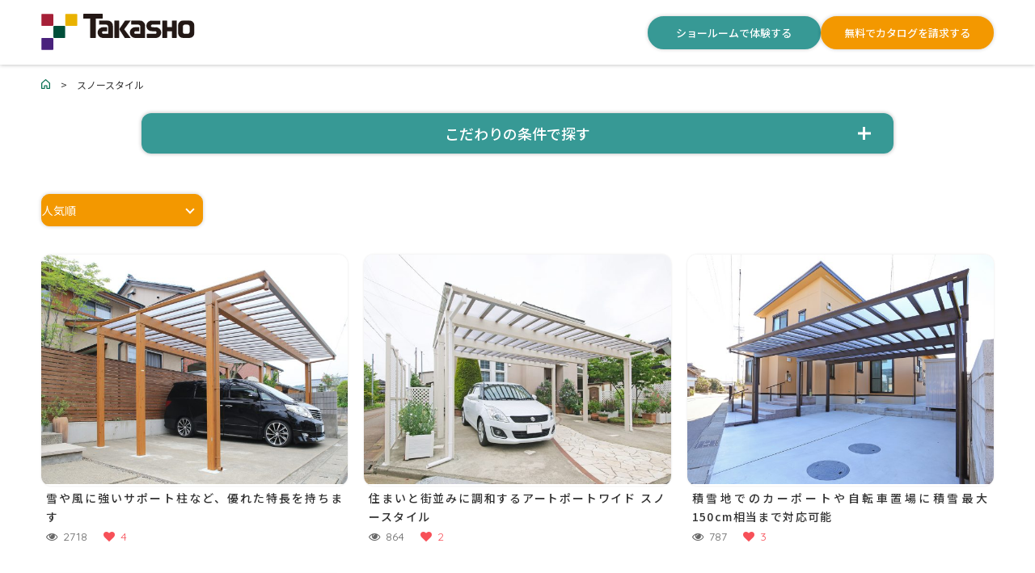

--- FILE ---
content_type: text/html; charset=UTF-8
request_url: https://pic.takasho.jp/tag/snow-style
body_size: 13166
content:
<!DOCTYPE html>
<html dir="ltr" lang="ja" prefix="og: https://ogp.me/ns#">
<head>
  <meta http-equiv="Content-Type" content="text/html; charset=UTF-8">
  <meta name="viewport" content="width=device-width, initial-scale=1, maximum-scale=1">  <meta http-equiv="X-UA-Compatible" content="IE=Edge">
  <meta name="apple-mobile-web-app-capable" content="yes">
  

  <link rel="shortcut icon" href="https://pic.takasho.jp/wp-content/themes/pic/img/favicon.ico" type="image/x-icon">
  
  <!-- Google Tag Manager -->
  <script>(function(w,d,s,l,i){w[l]=w[l]||[];w[l].push({'gtm.start':
  new Date().getTime(),event:'gtm.js'});var f=d.getElementsByTagName(s)[0],
  j=d.createElement(s),dl=l!='dataLayer'?'&l='+l:'';j.async=true;j.src=
  'https://www.googletagmanager.com/gtm.js?id='+i+dl;f.parentNode.insertBefore(j,f);
  })(window,document,'script','dataLayer','GTM-M34X9D5');</script>
  <!-- End Google Tag Manager -->

  <!-- フォント -->
  <link rel="stylesheet" href="https://use.typekit.net/llz2kgs.css">
  <link rel="preconnect" href="https://fonts.googleapis.com">
  <link rel="preconnect" href="https://fonts.gstatic.com" crossorigin>
  <link href="https://fonts.googleapis.com/css2?family=BIZ+UDGothic&family=Noto+Sans+JP:wght@100..900&family=Noto+Serif+JP:wght@200..900&family=Oswald:wght@200..700&display=swap" rel="stylesheet">

  <!-- css -->
  <link rel="stylesheet" href="https://cdn.jsdelivr.net/npm/swiper@11/swiper-bundle.min.css"/>

  <script type="text/javascript">
  var gt3_ajaxurl = "https://pic.takasho.jp/wp-admin/admin-ajax.php";
  </script>

  <link rel="pingback" href="https://pic.takasho.jp/xmlrpc.php">

  
		<!-- All in One SEO 4.6.1.1 - aioseo.com -->
		<title>スノースタイル | タカショー空間実例紹介</title>
		<meta name="robots" content="max-image-preview:large" />
		<link rel="canonical" href="https://pic.takasho.jp/tag/snow-style" />
		<meta name="generator" content="All in One SEO (AIOSEO) 4.6.1.1" />
		<script type="application/ld+json" class="aioseo-schema">
			{"@context":"https:\/\/schema.org","@graph":[{"@type":"BreadcrumbList","@id":"https:\/\/pic.takasho.jp\/tag\/snow-style#breadcrumblist","itemListElement":[{"@type":"ListItem","@id":"https:\/\/pic.takasho.jp\/#listItem","position":1,"name":"\u5bb6","item":"https:\/\/pic.takasho.jp\/","nextItem":"https:\/\/pic.takasho.jp\/tag\/snow-style#listItem"},{"@type":"ListItem","@id":"https:\/\/pic.takasho.jp\/tag\/snow-style#listItem","position":2,"name":"\u30b9\u30ce\u30fc\u30b9\u30bf\u30a4\u30eb","previousItem":"https:\/\/pic.takasho.jp\/#listItem"}]},{"@type":"CollectionPage","@id":"https:\/\/pic.takasho.jp\/tag\/snow-style#collectionpage","url":"https:\/\/pic.takasho.jp\/tag\/snow-style","name":"\u30b9\u30ce\u30fc\u30b9\u30bf\u30a4\u30eb | \u30bf\u30ab\u30b7\u30e7\u30fc\u7a7a\u9593\u5b9f\u4f8b\u7d39\u4ecb","inLanguage":"ja","isPartOf":{"@id":"https:\/\/pic.takasho.jp\/#website"},"breadcrumb":{"@id":"https:\/\/pic.takasho.jp\/tag\/snow-style#breadcrumblist"}},{"@type":"Organization","@id":"https:\/\/pic.takasho.jp\/#organization","name":"\u30bf\u30ab\u30b7\u30e7\u30fc\u65bd\u5de5\u4e8b\u4f8b\u7d39\u4ecb","url":"https:\/\/pic.takasho.jp\/"},{"@type":"WebSite","@id":"https:\/\/pic.takasho.jp\/#website","url":"https:\/\/pic.takasho.jp\/","name":"\u30bf\u30ab\u30b7\u30e7\u30fc\u65bd\u5de5\u4e8b\u4f8b\u7d39\u4ecb","description":"\u8c4a\u5bcc\u306a\u7a7a\u9593\u5b9f\u4f8b\u3092\u7d39\u4ecb\u3059\u308b\u30ae\u30e3\u30e9\u30ea\u30fc\u30b5\u30a4\u30c8","inLanguage":"ja","publisher":{"@id":"https:\/\/pic.takasho.jp\/#organization"}}]}
		</script>
		<script type="text/javascript">
			(function(c,l,a,r,i,t,y){
			c[a]=c[a]||function(){(c[a].q=c[a].q||[]).push(arguments)};t=l.createElement(r);t.async=1;
			t.src="https://www.clarity.ms/tag/"+i+"?ref=aioseo";y=l.getElementsByTagName(r)[0];y.parentNode.insertBefore(t,y);
		})(window, document, "clarity", "script", "im1eyumeqv");
		</script>
		<!-- All in One SEO -->

<link rel='dns-prefetch' href='//www.googletagmanager.com' />
<link rel='dns-prefetch' href='//fonts.googleapis.com' />
<link rel="alternate" type="application/rss+xml" title="タカショー空間実例紹介 &raquo; フィード" href="https://pic.takasho.jp/feed" />
<link rel="alternate" type="application/rss+xml" title="タカショー空間実例紹介 &raquo; コメントフィード" href="https://pic.takasho.jp/comments/feed" />
<script type="text/javascript">
window._wpemojiSettings = {"baseUrl":"https:\/\/s.w.org\/images\/core\/emoji\/14.0.0\/72x72\/","ext":".png","svgUrl":"https:\/\/s.w.org\/images\/core\/emoji\/14.0.0\/svg\/","svgExt":".svg","source":{"concatemoji":"https:\/\/pic.takasho.jp\/wp-includes\/js\/wp-emoji-release.min.js?ver=6.1.9"}};
/*! This file is auto-generated */
!function(e,a,t){var n,r,o,i=a.createElement("canvas"),p=i.getContext&&i.getContext("2d");function s(e,t){var a=String.fromCharCode,e=(p.clearRect(0,0,i.width,i.height),p.fillText(a.apply(this,e),0,0),i.toDataURL());return p.clearRect(0,0,i.width,i.height),p.fillText(a.apply(this,t),0,0),e===i.toDataURL()}function c(e){var t=a.createElement("script");t.src=e,t.defer=t.type="text/javascript",a.getElementsByTagName("head")[0].appendChild(t)}for(o=Array("flag","emoji"),t.supports={everything:!0,everythingExceptFlag:!0},r=0;r<o.length;r++)t.supports[o[r]]=function(e){if(p&&p.fillText)switch(p.textBaseline="top",p.font="600 32px Arial",e){case"flag":return s([127987,65039,8205,9895,65039],[127987,65039,8203,9895,65039])?!1:!s([55356,56826,55356,56819],[55356,56826,8203,55356,56819])&&!s([55356,57332,56128,56423,56128,56418,56128,56421,56128,56430,56128,56423,56128,56447],[55356,57332,8203,56128,56423,8203,56128,56418,8203,56128,56421,8203,56128,56430,8203,56128,56423,8203,56128,56447]);case"emoji":return!s([129777,127995,8205,129778,127999],[129777,127995,8203,129778,127999])}return!1}(o[r]),t.supports.everything=t.supports.everything&&t.supports[o[r]],"flag"!==o[r]&&(t.supports.everythingExceptFlag=t.supports.everythingExceptFlag&&t.supports[o[r]]);t.supports.everythingExceptFlag=t.supports.everythingExceptFlag&&!t.supports.flag,t.DOMReady=!1,t.readyCallback=function(){t.DOMReady=!0},t.supports.everything||(n=function(){t.readyCallback()},a.addEventListener?(a.addEventListener("DOMContentLoaded",n,!1),e.addEventListener("load",n,!1)):(e.attachEvent("onload",n),a.attachEvent("onreadystatechange",function(){"complete"===a.readyState&&t.readyCallback()})),(e=t.source||{}).concatemoji?c(e.concatemoji):e.wpemoji&&e.twemoji&&(c(e.twemoji),c(e.wpemoji)))}(window,document,window._wpemojiSettings);
</script>
<style type="text/css">
img.wp-smiley,
img.emoji {
	display: inline !important;
	border: none !important;
	box-shadow: none !important;
	height: 1em !important;
	width: 1em !important;
	margin: 0 0.07em !important;
	vertical-align: -0.1em !important;
	background: none !important;
	padding: 0 !important;
}
</style>
	<link rel='stylesheet' id='wpfp-css' href='https://pic.takasho.jp/wp-content/plugins/wp-favorite-posts/wpfp.css' type='text/css' />
<link rel='stylesheet' id='wp-block-library-css' href='https://pic.takasho.jp/wp-includes/css/dist/block-library/style.min.css?ver=6.1.9' type='text/css' media='all' />
<link rel='stylesheet' id='classic-theme-styles-css' href='https://pic.takasho.jp/wp-includes/css/classic-themes.min.css?ver=1' type='text/css' media='all' />
<style id='global-styles-inline-css' type='text/css'>
body{--wp--preset--color--black: #000000;--wp--preset--color--cyan-bluish-gray: #abb8c3;--wp--preset--color--white: #ffffff;--wp--preset--color--pale-pink: #f78da7;--wp--preset--color--vivid-red: #cf2e2e;--wp--preset--color--luminous-vivid-orange: #ff6900;--wp--preset--color--luminous-vivid-amber: #fcb900;--wp--preset--color--light-green-cyan: #7bdcb5;--wp--preset--color--vivid-green-cyan: #00d084;--wp--preset--color--pale-cyan-blue: #8ed1fc;--wp--preset--color--vivid-cyan-blue: #0693e3;--wp--preset--color--vivid-purple: #9b51e0;--wp--preset--gradient--vivid-cyan-blue-to-vivid-purple: linear-gradient(135deg,rgba(6,147,227,1) 0%,rgb(155,81,224) 100%);--wp--preset--gradient--light-green-cyan-to-vivid-green-cyan: linear-gradient(135deg,rgb(122,220,180) 0%,rgb(0,208,130) 100%);--wp--preset--gradient--luminous-vivid-amber-to-luminous-vivid-orange: linear-gradient(135deg,rgba(252,185,0,1) 0%,rgba(255,105,0,1) 100%);--wp--preset--gradient--luminous-vivid-orange-to-vivid-red: linear-gradient(135deg,rgba(255,105,0,1) 0%,rgb(207,46,46) 100%);--wp--preset--gradient--very-light-gray-to-cyan-bluish-gray: linear-gradient(135deg,rgb(238,238,238) 0%,rgb(169,184,195) 100%);--wp--preset--gradient--cool-to-warm-spectrum: linear-gradient(135deg,rgb(74,234,220) 0%,rgb(151,120,209) 20%,rgb(207,42,186) 40%,rgb(238,44,130) 60%,rgb(251,105,98) 80%,rgb(254,248,76) 100%);--wp--preset--gradient--blush-light-purple: linear-gradient(135deg,rgb(255,206,236) 0%,rgb(152,150,240) 100%);--wp--preset--gradient--blush-bordeaux: linear-gradient(135deg,rgb(254,205,165) 0%,rgb(254,45,45) 50%,rgb(107,0,62) 100%);--wp--preset--gradient--luminous-dusk: linear-gradient(135deg,rgb(255,203,112) 0%,rgb(199,81,192) 50%,rgb(65,88,208) 100%);--wp--preset--gradient--pale-ocean: linear-gradient(135deg,rgb(255,245,203) 0%,rgb(182,227,212) 50%,rgb(51,167,181) 100%);--wp--preset--gradient--electric-grass: linear-gradient(135deg,rgb(202,248,128) 0%,rgb(113,206,126) 100%);--wp--preset--gradient--midnight: linear-gradient(135deg,rgb(2,3,129) 0%,rgb(40,116,252) 100%);--wp--preset--duotone--dark-grayscale: url('#wp-duotone-dark-grayscale');--wp--preset--duotone--grayscale: url('#wp-duotone-grayscale');--wp--preset--duotone--purple-yellow: url('#wp-duotone-purple-yellow');--wp--preset--duotone--blue-red: url('#wp-duotone-blue-red');--wp--preset--duotone--midnight: url('#wp-duotone-midnight');--wp--preset--duotone--magenta-yellow: url('#wp-duotone-magenta-yellow');--wp--preset--duotone--purple-green: url('#wp-duotone-purple-green');--wp--preset--duotone--blue-orange: url('#wp-duotone-blue-orange');--wp--preset--font-size--small: 13px;--wp--preset--font-size--medium: 20px;--wp--preset--font-size--large: 36px;--wp--preset--font-size--x-large: 42px;--wp--preset--spacing--20: 0.44rem;--wp--preset--spacing--30: 0.67rem;--wp--preset--spacing--40: 1rem;--wp--preset--spacing--50: 1.5rem;--wp--preset--spacing--60: 2.25rem;--wp--preset--spacing--70: 3.38rem;--wp--preset--spacing--80: 5.06rem;}:where(.is-layout-flex){gap: 0.5em;}body .is-layout-flow > .alignleft{float: left;margin-inline-start: 0;margin-inline-end: 2em;}body .is-layout-flow > .alignright{float: right;margin-inline-start: 2em;margin-inline-end: 0;}body .is-layout-flow > .aligncenter{margin-left: auto !important;margin-right: auto !important;}body .is-layout-constrained > .alignleft{float: left;margin-inline-start: 0;margin-inline-end: 2em;}body .is-layout-constrained > .alignright{float: right;margin-inline-start: 2em;margin-inline-end: 0;}body .is-layout-constrained > .aligncenter{margin-left: auto !important;margin-right: auto !important;}body .is-layout-constrained > :where(:not(.alignleft):not(.alignright):not(.alignfull)){max-width: var(--wp--style--global--content-size);margin-left: auto !important;margin-right: auto !important;}body .is-layout-constrained > .alignwide{max-width: var(--wp--style--global--wide-size);}body .is-layout-flex{display: flex;}body .is-layout-flex{flex-wrap: wrap;align-items: center;}body .is-layout-flex > *{margin: 0;}:where(.wp-block-columns.is-layout-flex){gap: 2em;}.has-black-color{color: var(--wp--preset--color--black) !important;}.has-cyan-bluish-gray-color{color: var(--wp--preset--color--cyan-bluish-gray) !important;}.has-white-color{color: var(--wp--preset--color--white) !important;}.has-pale-pink-color{color: var(--wp--preset--color--pale-pink) !important;}.has-vivid-red-color{color: var(--wp--preset--color--vivid-red) !important;}.has-luminous-vivid-orange-color{color: var(--wp--preset--color--luminous-vivid-orange) !important;}.has-luminous-vivid-amber-color{color: var(--wp--preset--color--luminous-vivid-amber) !important;}.has-light-green-cyan-color{color: var(--wp--preset--color--light-green-cyan) !important;}.has-vivid-green-cyan-color{color: var(--wp--preset--color--vivid-green-cyan) !important;}.has-pale-cyan-blue-color{color: var(--wp--preset--color--pale-cyan-blue) !important;}.has-vivid-cyan-blue-color{color: var(--wp--preset--color--vivid-cyan-blue) !important;}.has-vivid-purple-color{color: var(--wp--preset--color--vivid-purple) !important;}.has-black-background-color{background-color: var(--wp--preset--color--black) !important;}.has-cyan-bluish-gray-background-color{background-color: var(--wp--preset--color--cyan-bluish-gray) !important;}.has-white-background-color{background-color: var(--wp--preset--color--white) !important;}.has-pale-pink-background-color{background-color: var(--wp--preset--color--pale-pink) !important;}.has-vivid-red-background-color{background-color: var(--wp--preset--color--vivid-red) !important;}.has-luminous-vivid-orange-background-color{background-color: var(--wp--preset--color--luminous-vivid-orange) !important;}.has-luminous-vivid-amber-background-color{background-color: var(--wp--preset--color--luminous-vivid-amber) !important;}.has-light-green-cyan-background-color{background-color: var(--wp--preset--color--light-green-cyan) !important;}.has-vivid-green-cyan-background-color{background-color: var(--wp--preset--color--vivid-green-cyan) !important;}.has-pale-cyan-blue-background-color{background-color: var(--wp--preset--color--pale-cyan-blue) !important;}.has-vivid-cyan-blue-background-color{background-color: var(--wp--preset--color--vivid-cyan-blue) !important;}.has-vivid-purple-background-color{background-color: var(--wp--preset--color--vivid-purple) !important;}.has-black-border-color{border-color: var(--wp--preset--color--black) !important;}.has-cyan-bluish-gray-border-color{border-color: var(--wp--preset--color--cyan-bluish-gray) !important;}.has-white-border-color{border-color: var(--wp--preset--color--white) !important;}.has-pale-pink-border-color{border-color: var(--wp--preset--color--pale-pink) !important;}.has-vivid-red-border-color{border-color: var(--wp--preset--color--vivid-red) !important;}.has-luminous-vivid-orange-border-color{border-color: var(--wp--preset--color--luminous-vivid-orange) !important;}.has-luminous-vivid-amber-border-color{border-color: var(--wp--preset--color--luminous-vivid-amber) !important;}.has-light-green-cyan-border-color{border-color: var(--wp--preset--color--light-green-cyan) !important;}.has-vivid-green-cyan-border-color{border-color: var(--wp--preset--color--vivid-green-cyan) !important;}.has-pale-cyan-blue-border-color{border-color: var(--wp--preset--color--pale-cyan-blue) !important;}.has-vivid-cyan-blue-border-color{border-color: var(--wp--preset--color--vivid-cyan-blue) !important;}.has-vivid-purple-border-color{border-color: var(--wp--preset--color--vivid-purple) !important;}.has-vivid-cyan-blue-to-vivid-purple-gradient-background{background: var(--wp--preset--gradient--vivid-cyan-blue-to-vivid-purple) !important;}.has-light-green-cyan-to-vivid-green-cyan-gradient-background{background: var(--wp--preset--gradient--light-green-cyan-to-vivid-green-cyan) !important;}.has-luminous-vivid-amber-to-luminous-vivid-orange-gradient-background{background: var(--wp--preset--gradient--luminous-vivid-amber-to-luminous-vivid-orange) !important;}.has-luminous-vivid-orange-to-vivid-red-gradient-background{background: var(--wp--preset--gradient--luminous-vivid-orange-to-vivid-red) !important;}.has-very-light-gray-to-cyan-bluish-gray-gradient-background{background: var(--wp--preset--gradient--very-light-gray-to-cyan-bluish-gray) !important;}.has-cool-to-warm-spectrum-gradient-background{background: var(--wp--preset--gradient--cool-to-warm-spectrum) !important;}.has-blush-light-purple-gradient-background{background: var(--wp--preset--gradient--blush-light-purple) !important;}.has-blush-bordeaux-gradient-background{background: var(--wp--preset--gradient--blush-bordeaux) !important;}.has-luminous-dusk-gradient-background{background: var(--wp--preset--gradient--luminous-dusk) !important;}.has-pale-ocean-gradient-background{background: var(--wp--preset--gradient--pale-ocean) !important;}.has-electric-grass-gradient-background{background: var(--wp--preset--gradient--electric-grass) !important;}.has-midnight-gradient-background{background: var(--wp--preset--gradient--midnight) !important;}.has-small-font-size{font-size: var(--wp--preset--font-size--small) !important;}.has-medium-font-size{font-size: var(--wp--preset--font-size--medium) !important;}.has-large-font-size{font-size: var(--wp--preset--font-size--large) !important;}.has-x-large-font-size{font-size: var(--wp--preset--font-size--x-large) !important;}
.wp-block-navigation a:where(:not(.wp-element-button)){color: inherit;}
:where(.wp-block-columns.is-layout-flex){gap: 2em;}
.wp-block-pullquote{font-size: 1.5em;line-height: 1.6;}
</style>
<link rel='stylesheet' id='searchandfilter-css' href='https://pic.takasho.jp/wp-content/plugins/search-filter/style.css?ver=1' type='text/css' media='all' />
<link rel='stylesheet' id='gt3_default_style-css' href='https://pic.takasho.jp/wp-content/themes/pic/style.css?ver=6.1.9' type='text/css' media='all' />
<link rel='stylesheet' id='gt3_theme-css' href='https://pic.takasho.jp/wp-content/themes/pic/css/theme.css?ver=6.1.9' type='text/css' media='all' />
<link rel='stylesheet' id='gt3_custom-css' href='https://pic.takasho.jp/wp-content/uploads/custom.css?ver=6.1.9' type='text/css' media='all' />
<link rel='stylesheet' id='AllFonts-css' href='https://fonts.googleapis.com/css?family=Quicksand%3A300%2C400%2C600%2C700&#038;ver=6.1.9' type='text/css' media='all' />
<script type='text/javascript' src='https://pic.takasho.jp/wp-includes/js/jquery/jquery.min.js?ver=3.6.1' id='jquery-core-js'></script>
<script type='text/javascript' src='https://pic.takasho.jp/wp-includes/js/jquery/jquery-migrate.min.js?ver=3.3.2' id='jquery-migrate-js'></script>

<!-- Site Kit によって追加された Google タグ（gtag.js）スニペット -->

<!-- Google アナリティクス スニペット (Site Kit が追加) -->
<script type='text/javascript' src='https://www.googletagmanager.com/gtag/js?id=GT-NNQW4HW' id='google_gtagjs-js' async></script>
<script type='text/javascript' id='google_gtagjs-js-after'>
window.dataLayer = window.dataLayer || [];function gtag(){dataLayer.push(arguments);}
gtag("set","linker",{"domains":["pic.takasho.jp"]});
gtag("js", new Date());
gtag("set", "developer_id.dZTNiMT", true);
gtag("config", "GT-NNQW4HW");
 window._googlesitekit = window._googlesitekit || {}; window._googlesitekit.throttledEvents = []; window._googlesitekit.gtagEvent = (name, data) => { var key = JSON.stringify( { name, data } ); if ( !! window._googlesitekit.throttledEvents[ key ] ) { return; } window._googlesitekit.throttledEvents[ key ] = true; setTimeout( () => { delete window._googlesitekit.throttledEvents[ key ]; }, 5 ); gtag( "event", name, { ...data, event_source: "site-kit" } ); }; 
</script>

<!-- Site Kit によって追加された終了 Google タグ（gtag.js）スニペット -->
<script type='text/javascript' src='https://pic.takasho.jp/wp-content/plugins/wp-favorite-posts/script.js?ver=1.6.8' id='wp-favorite-posts-js'></script>
<link rel="https://api.w.org/" href="https://pic.takasho.jp/wp-json/" /><link rel="alternate" type="application/json" href="https://pic.takasho.jp/wp-json/wp/v2/tags/398" /><link rel="EditURI" type="application/rsd+xml" title="RSD" href="https://pic.takasho.jp/xmlrpc.php?rsd" />

<link rel="stylesheet" href="https://pic.takasho.jp/wp-content/plugins/count-per-day/counter.css" type="text/css" />
<meta name="generator" content="Site Kit by Google 1.153.0" /><script type="text/javascript">
	window._se_plugin_version = '8.1.9';
</script>
<script type="text/javascript">
<!--
/******************************************************************************
***   COPY PROTECTED BY http://chetangole.com/blog/wp-copyprotect/   version 3.1.0 ****
******************************************************************************/
function clickIE4(){
if (event.button==2){
return false;
}
}
function clickNS4(e){
if (document.layers||document.getElementById&&!document.all){
if (e.which==2||e.which==3){
return false;
}
}
}

if (document.layers){
document.captureEvents(Event.MOUSEDOWN);
document.onmousedown=clickNS4;
}
else if (document.all&&!document.getElementById){
document.onmousedown=clickIE4;
}

document.oncontextmenu=new Function("return false")
// --> 
</script>

<script type="text/javascript">
/******************************************************************************
***   COPY PROTECTED BY http://chetangole.com/blog/wp-copyprotect/   version 3.1.0 ****
******************************************************************************/
function disableSelection(target){
if (typeof target.onselectstart!="undefined") //For IE 
	target.onselectstart=function(){return false}
else if (typeof target.style.MozUserSelect!="undefined") //For Firefox
	target.style.MozUserSelect="none"
else //All other route (For Opera)
	target.onmousedown=function(){return false}
target.style.cursor = "default"
}
</script>
                <script>
                    var ajaxUrl = 'https://pic.takasho.jp/wp-admin/admin-ajax.php';
                </script>
        <script>var pure_var = true;</script><link rel="icon" href="https://pic.takasho.jp/wp-content/uploads/cropped-icon512x512-32x32.jpg" sizes="32x32" />
<link rel="icon" href="https://pic.takasho.jp/wp-content/uploads/cropped-icon512x512-192x192.jpg" sizes="192x192" />
<link rel="apple-touch-icon" href="https://pic.takasho.jp/wp-content/uploads/cropped-icon512x512-180x180.jpg" />
<meta name="msapplication-TileImage" content="https://pic.takasho.jp/wp-content/uploads/cropped-icon512x512-270x270.jpg" />
	
  <!-- css -->
  <link rel="stylesheet" href="/style.css?241011"/>

</head>

<body>

<!-- Google Tag Manager (noscript) -->
<noscript><iframe src="https://www.googletagmanager.com/ns.html?id=GTM-M34X9D5"
height="0" width="0" style="display:none;visibility:hidden"></iframe></noscript>
<!-- End Google Tag Manager (noscript) -->

<header>
  <div class="header__container">
    <a href="/" class="header__container__logo"><img src="/wp-content/themes/pic/img/logo.svg" alt="株式会社タカショー"></a>
    <ul class="header__container__pc_nav">
      <li><a href="https://takasho.co.jp/company/showroom">ショールームで体験する</a></li>
      <li><a href="https://proex.takasho.co.jp/catalog/select">無料でカタログを請求する</a></li>
    </ul>
    <div class="header__container__g_nav">
      <div class="header__container__g_nav__open_btn">
        <span></span>
        <span></span>
        <span></span>
      </div>
      <div class="header__container__g_nav__body">
        <div class="header__container__g_nav__body__logo">
          <img src="/wp-content/themes/pic/img/logo.svg" alt="株式会社タカショー">
        </div>
        <div class="header__container__g_nav__body__search">
          <p class="header__container__g_nav__body__search__heading1">施工事例を探す</p>
          <div class="header__container__g_nav__body__search__free">
          <div class="header__container__g_nav__body__search__free__keyword">
            
				<form action="" method="post" class="searchandfilter">
					<div><ul><li><input type="text" name="ofsearch" placeholder="キーワード..." value=""></li><li><input type="hidden" name="ofempty_search_url" value="/?post_type=port" /><input type="hidden" name="ofsubmitted" value="1"><input type="submit" value="検索"></li></ul></div></form>          </div>
          </div>
          <p class="header__container__g_nav__body__search__heading2 openbtn">場所から探す</p>
          <ul class="header__container__g_nav__body__search__category_btn">
            <li><a href="https://pic.takasho.jp/zone/zone3"><p>庭まわり</p><div><img src="/wp-content/themes/pic/img/search_terrace.svg" alt="庭まわり"></div></a></li>
            <li><a href="https://pic.takasho.jp/zone/zone1"><p>門まわり</p><div><img src="/wp-content/themes/pic/img/search_gate.svg" alt="門まわり"></div></a></li>
            <li><a href="https://pic.takasho.jp/cate/cat01"><p>フェンス・スクリーン</p><div><img src="/wp-content/themes/pic/img/search_fence.svg" alt="フェンス・スクリーン"></div></a></li>
            <li><a href="https://pic.takasho.jp/zone/zone4"><p>車庫まわり</p><div><img src="/wp-content/themes/pic/img/search_caport.svg" alt="車庫まわり"></div></a></li>
            <li><a href="https://pic.takasho.jp/zone/zone5"><p>コントラクト</p><div><img src="/wp-content/themes/pic/img/search_contract.svg" alt="コントラクト"></div></a></li>
            <li><a href="https://pic.takasho.jp/zone/zone6"><p>リフォーム</p><div><img src="/wp-content/themes/pic/img/search_reform.svg" alt="リフォーム"></div></a></li>
          </ul>
        </div>
        <div class="header__container__g_nav__body__content_ta">
          <p class="header__container__g_nav__body__content_ta__title">おすすめコンテンツ</p>
          <div class="header__container__g_nav__body__content_ta__container header__container__g_nav__body__content_ta__container1">
            <a href="https://takasho.co.jp/company/showroom">
              <img src="/wp-content/themes/pic/img/recommend01.jpg" alt="ショールームを探す">
              <p>ショールームを探す</p>
            </a>
            <a href="https://rgc.takasho.jp/">
              <img src="/wp-content/themes/pic/img/recommend02.jpg" alt="施工店を探す">
              <p>施工店を探す</p>
            </a>
          </div>
          <div class="header__container__g_nav__body__content_ta__container header__container__g_nav__body__content_ta__container2">
            <a href="https://proex.takasho.co.jp/catalog/select">
              <img src="/wp-content/themes/pic/img/recommend03.jpg" alt="無料でカタログを請求する">
              <p>無料でカタログを請求する</p>
            </a>
            <a href="https://magazine.takasho.jp/">
              <img src="/wp-content/themes/pic/img/recommend04.jpg" alt="タカショーマガジン">
              <p>タカショーマガジン</p>
            </a>
            <a href="https://pac.takasho.jp/">
              <img src="/wp-content/themes/pic/img/recommend05.jpg" alt="パッケージプランサイト">
              <p>パッケージプランサイト</p>
            </a>
          </div>
        </div>
        <div class="header__container__g_nav__body__content_sp">
          <a href="https://takasho.co.jp/company/showroom">ショールームを探す</a>
          <a href="https://proex.takasho.co.jp/catalog/select">無料でカタログを請求する</a>
        </div>
      </div>
    </div>
  </div>
</header>


      <div id="bread"><div class="breadcrumbs container">
        <!-- Breadcrumb NavXT 7.2.0 -->
<span property="itemListElement" typeof="ListItem"><a property="item" typeof="WebPage" title="タカショー空間実例紹介へ移動" href="https://pic.takasho.jp" class="home"><span property="name"><img src="https://takasho.co.jp/cms/img/usr/pro/common/ico_home.gif" alt="タカショー空間実例紹介へ移動" /></span></a><meta property="position" content="1"></span>　&gt;　<span property="itemListElement" typeof="ListItem"><span property="name">スノースタイル</span><meta property="position" content="2"></span>      </div>
    </div>

    
<div class="wp-core-ui list_search_container">
  <div style="margin-top: 25px">
    <div class="sample__condition">
      <p class="sample__condition__accordion-header">こだわりの条件で探す</p>
      <div class="sample__condition__accordion-content">
        <div class="search_form_condition">
          
				<form action="" method="post" class="searchandfilter">
					<div><ul><li><h4>キーワード検索</h4><input type="text" name="ofsearch" placeholder="キーワード..." value=""></li><li><h4>場　所</h4><ul>	<li class="cat-item cat-item-1079"><label><input type='checkbox' name='ofzone[]' value='1079' /> 門まわり</label>
</li>
	<li class="cat-item cat-item-1080"><label><input type='checkbox' name='ofzone[]' value='1080' /> 玄関まわり</label>
</li>
	<li class="cat-item cat-item-1081"><label><input type='checkbox' name='ofzone[]' value='1081' /> 庭まわり</label>
</li>
	<li class="cat-item cat-item-1082"><label><input type='checkbox' name='ofzone[]' value='1082' /> 車庫まわり</label>
</li>
	<li class="cat-item cat-item-1083"><label><input type='checkbox' name='ofzone[]' value='1083' /> 非住宅</label>
</li>
	<li class="cat-item cat-item-1156"><label><input type='checkbox' name='ofzone[]' value='1156' /> リフォーム</label>
</li>
</ul><input type="hidden" name="ofzone_operator" value="or" /></li><li><h4>カテゴリー</h4><ul>	<li class="cat-item cat-item-1127"><label><input type='checkbox' name='ofcate[]' value='1127' /> コントラクト</label>
</li>
	<li class="cat-item cat-item-1101"><label><input type='checkbox' name='ofcate[]' value='1101' /> フェンス・スクリーン</label>
</li>
	<li class="cat-item cat-item-1102"><label><input type='checkbox' name='ofcate[]' value='1102' /> 門柱</label>
</li>
	<li class="cat-item cat-item-1103"><label><input type='checkbox' name='ofcate[]' value='1103' /> テラス</label>
</li>
	<li class="cat-item cat-item-1104"><label><input type='checkbox' name='ofcate[]' value='1104' /> カーポート</label>
</li>
	<li class="cat-item cat-item-1105"><label><input type='checkbox' name='ofcate[]' value='1105' /> ウッドデッキ</label>
</li>
	<li class="cat-item cat-item-1106"><label><input type='checkbox' name='ofcate[]' value='1106' /> タイル</label>
</li>
	<li class="cat-item cat-item-1107"><label><input type='checkbox' name='ofcate[]' value='1107' /> 竹垣</label>
</li>
	<li class="cat-item cat-item-1108"><label><input type='checkbox' name='ofcate[]' value='1108' /> 照明</label>
</li>
	<li class="cat-item cat-item-1109"><label><input type='checkbox' name='ofcate[]' value='1109' /> ガーデンファニチャー</label>
</li>
	<li class="cat-item cat-item-1111"><label><input type='checkbox' name='ofcate[]' value='1111' /> 和風</label>
</li>
</ul><input type="hidden" name="ofcate_operator" value="or" /></li><li><h4>広　さ</h4><ul>	<li class="cat-item cat-item-1084"><label><input type='checkbox' name='ofscale[]' value='1084' /> 小規模</label>
</li>
	<li class="cat-item cat-item-1085"><label><input type='checkbox' name='ofscale[]' value='1085' /> 中規模</label>
</li>
	<li class="cat-item cat-item-1086"><label><input type='checkbox' name='ofscale[]' value='1086' /> 大規模</label>
</li>
</ul><input type="hidden" name="ofscale_operator" value="or" /></li><li><h4>メイン商品</h4><ul>	<li class="cat-item cat-item-1095"><label><input type='checkbox' name='ofitem[]' value='1095' /> エバーアートウッド</label>
</li>
	<li class="cat-item cat-item-1096"><label><input type='checkbox' name='ofitem[]' value='1096' /> エバーアートボード</label>
</li>
	<li class="cat-item cat-item-1097"><label><input type='checkbox' name='ofitem[]' value='1097' /> エバーバンブー</label>
</li>
	<li class="cat-item cat-item-1098"><label><input type='checkbox' name='ofitem[]' value='1098' /> オールグラスポーチ</label>
</li>
	<li class="cat-item cat-item-1099"><label><input type='checkbox' name='ofitem[]' value='1099' /> ホームヤードルーフシステム</label>
</li>
	<li class="cat-item cat-item-1100"><label><input type='checkbox' name='ofitem[]' value='1100' /> ポーチガーデン</label>
</li>
</ul><input type="hidden" name="ofitem_operator" value="or" /></li><li><input type="hidden" name="ofempty_search_url" value="/?post_type=port" /><input type="hidden" name="ofsubmitted" value="1"><input type="submit" value="検　索"></li></ul></div></form>        </div>
      </div>
    </div>
  </div>

  <form id="sort" method="get" action="/tag/snow-style">
    <input type="hidden" name="post_type" value="port">
                            
    <div class="list_search_container__order">
      <select name="orderby" id="orderby">
        <option value="page_views">人気順</option>
        <option value="" selected="selected">新着順</option>
      </select>
    </div>
  </form>

</div>

<!-- スマホボトムメニュー -->
<section class="sp_bottom_menu">
  <ul>
    <li>
      <a href="https://takasho.co.jp/company/showroom?pic_sp_bottom">
        <img src="https://proex.takasho.jp/eab/assets/img/common/icon-searchShowroom.svg" alt="ショールーム">
        <p>ショールーム見学</p>
      </a>
    </li>
    <li>
      <a href="https://proex.takasho.co.jp/catalog/select?pic_sp_bottom">
        <img src="https://proex.takasho.jp/eab/assets/img/common/icon-catalogRequest.svg" alt="カタログ">
        <p>カタログ請求</p>
      </a>
    </li>
    <li>
      <a href="https://rgc.takasho.jp/?pic_sp_bottom">
        <img src="/wp-content/themes/pic/img/sp_bottom_menu01.svg" alt="施工店">
        <p>施工店を探す</p>
      </a>
    </li>
  </ul>
</section>

<script>
  // 現在のURLを取得
  const currentUrl = new URL(window.location.href);

  // 初回読み込み時に必要なパラメーターがない場合は設定
  if (!currentUrl.searchParams.has('post_type') || !currentUrl.searchParams.has('orderby')) {
    // 必要なパラメーターを追加
    currentUrl.searchParams.set('post_type', 'port');
    currentUrl.searchParams.set('orderby', 'page_views');

    // URLを更新してリロード
    window.location.replace(currentUrl.toString());
  }

  // <select>タグの変更イベントを監視
  const selectElement = document.getElementById("orderby");
  const myForm = document.getElementById("sort");

  selectElement.addEventListener("change", function () {
    myForm.submit(); // フォーム送信でページを再読み込み
  });
</script>

<section class="condition__pop">
	<div class="condition__pop__container">
		<div class="search_form_condition">
			
				<form action="" method="post" class="searchandfilter">
					<div><ul><li><h4>キーワード検索</h4><input type="text" name="ofsearch" placeholder="キーワード..." value=""></li><li><h4>場　所</h4><ul>	<li class="cat-item cat-item-1079"><label><input type='checkbox' name='ofzone[]' value='1079' /> 門まわり</label>
</li>
	<li class="cat-item cat-item-1080"><label><input type='checkbox' name='ofzone[]' value='1080' /> 玄関まわり</label>
</li>
	<li class="cat-item cat-item-1081"><label><input type='checkbox' name='ofzone[]' value='1081' /> 庭まわり</label>
</li>
	<li class="cat-item cat-item-1082"><label><input type='checkbox' name='ofzone[]' value='1082' /> 車庫まわり</label>
</li>
	<li class="cat-item cat-item-1083"><label><input type='checkbox' name='ofzone[]' value='1083' /> 非住宅</label>
</li>
	<li class="cat-item cat-item-1156"><label><input type='checkbox' name='ofzone[]' value='1156' /> リフォーム</label>
</li>
</ul><input type="hidden" name="ofzone_operator" value="or" /></li><li><h4>カテゴリー</h4><ul>	<li class="cat-item cat-item-1127"><label><input type='checkbox' name='ofcate[]' value='1127' /> コントラクト</label>
</li>
	<li class="cat-item cat-item-1101"><label><input type='checkbox' name='ofcate[]' value='1101' /> フェンス・スクリーン</label>
</li>
	<li class="cat-item cat-item-1102"><label><input type='checkbox' name='ofcate[]' value='1102' /> 門柱</label>
</li>
	<li class="cat-item cat-item-1103"><label><input type='checkbox' name='ofcate[]' value='1103' /> テラス</label>
</li>
	<li class="cat-item cat-item-1104"><label><input type='checkbox' name='ofcate[]' value='1104' /> カーポート</label>
</li>
	<li class="cat-item cat-item-1105"><label><input type='checkbox' name='ofcate[]' value='1105' /> ウッドデッキ</label>
</li>
	<li class="cat-item cat-item-1106"><label><input type='checkbox' name='ofcate[]' value='1106' /> タイル</label>
</li>
	<li class="cat-item cat-item-1107"><label><input type='checkbox' name='ofcate[]' value='1107' /> 竹垣</label>
</li>
	<li class="cat-item cat-item-1108"><label><input type='checkbox' name='ofcate[]' value='1108' /> 照明</label>
</li>
	<li class="cat-item cat-item-1109"><label><input type='checkbox' name='ofcate[]' value='1109' /> ガーデンファニチャー</label>
</li>
	<li class="cat-item cat-item-1111"><label><input type='checkbox' name='ofcate[]' value='1111' /> 和風</label>
</li>
</ul><input type="hidden" name="ofcate_operator" value="or" /></li><li><h4>広　さ</h4><ul>	<li class="cat-item cat-item-1084"><label><input type='checkbox' name='ofscale[]' value='1084' /> 小規模</label>
</li>
	<li class="cat-item cat-item-1085"><label><input type='checkbox' name='ofscale[]' value='1085' /> 中規模</label>
</li>
	<li class="cat-item cat-item-1086"><label><input type='checkbox' name='ofscale[]' value='1086' /> 大規模</label>
</li>
</ul><input type="hidden" name="ofscale_operator" value="or" /></li><li><h4>メイン商品</h4><ul>	<li class="cat-item cat-item-1095"><label><input type='checkbox' name='ofitem[]' value='1095' /> エバーアートウッド</label>
</li>
	<li class="cat-item cat-item-1096"><label><input type='checkbox' name='ofitem[]' value='1096' /> エバーアートボード</label>
</li>
	<li class="cat-item cat-item-1097"><label><input type='checkbox' name='ofitem[]' value='1097' /> エバーバンブー</label>
</li>
	<li class="cat-item cat-item-1098"><label><input type='checkbox' name='ofitem[]' value='1098' /> オールグラスポーチ</label>
</li>
	<li class="cat-item cat-item-1099"><label><input type='checkbox' name='ofitem[]' value='1099' /> ホームヤードルーフシステム</label>
</li>
	<li class="cat-item cat-item-1100"><label><input type='checkbox' name='ofitem[]' value='1100' /> ポーチガーデン</label>
</li>
</ul><input type="hidden" name="ofitem_operator" value="or" /></li><li><input type="hidden" name="ofempty_search_url" value="/?post_type=port" /><input type="hidden" name="ofsubmitted" value="1"><input type="submit" value="検　索"></li></ul></div></form>		</div>
		<div class="condition__pop__container__close"></div>
	</div>
</section>
<section class="fix_btn">
  <p>こだわりの条件で探す</p>
</section>
<script>
  // 固定ボタン　こだわりの条件で探す
  jQuery(window).scroll(function() {
    let scrollTop_a = jQuery(window).scrollTop(); // スクロール上部の位置
    let areaTop_a = jQuery(".list_sample").offset().top; // 対象エリアの上部の位置
    let areaBottom_a = areaTop_a + jQuery(".list_sample").innerHeight(); // 対象エリアの下部の位置

    if (scrollTop_a > areaTop_a && scrollTop_a < areaBottom_a) {
      jQuery(".fix_btn").addClass("is-in"); // スクロールが対象エリアに入った場合
    } else {
      jQuery(".fix_btn").removeClass("is-in"); // スクロールが対象エリアから出ている場合
    }
  });
</script>



<div class="list_sample sample_in_action row ">
  <div class="fl-container span12">
    <div class="posts-block span12">
      <div class="row"><div class="span12 list_sample__container">
<div class="row stand_post post-8479 port type-port status-publish format-standard has-post-thumbnail hentry tag-1428 tag-art-port-wide tag-snow-style zone-zone4 zone-zone6 cate-cat04 scale-large scale-medium portcat-cat2 portcat-cat7">

  <div class="span4"><a href="https://pic.takasho.jp/portfolio/8479"><img src="https://pic.takasho.jp/wp-content/uploads/15-0036-005-1-640x480.jpg" alt="住まいと街並みに調和するアートポートワイド スノースタイル" /></a></div><div class="span8">
      <a href="https://pic.takasho.jp/portfolio/8479">
        <p class="entry-title blogpost_title">住まいと街並みに調和するアートポートワイド スノースタイル</p>
      </a>
      <div class="preview_meta">
        <div class="block_likes">
          <div class="post-views">
            <i class="stand_icon icon-eye-open"></i>
            <span>864</span>
          </div>
          <div class="post_likes post_likes_add " data-postid="8479" data-modify="like_post">
            <i class="stand_icon icon-heart"></i>
            <span>2</span>
          </div>
        </div></div>
    </div></div>
<div class="row stand_post post-8449 port type-port status-publish format-standard has-post-thumbnail hentry tag-1428 tag-art-port tag-snow-style zone-zone4 zone-zone6 cate-cat04 scale-medium portcat-cat2 portcat-cat7">

  <div class="span4"><a href="https://pic.takasho.jp/portfolio/8449"><img src="https://pic.takasho.jp/wp-content/uploads/14-153-055-640x480.jpg" alt="積雪地でのカーポートや自転車置場に積雪最大150cm相当まで対応可能" /></a></div><div class="span8">
      <a href="https://pic.takasho.jp/portfolio/8449">
        <p class="entry-title blogpost_title">積雪地でのカーポートや自転車置場に積雪最大150cm相当まで対応可能</p>
      </a>
      <div class="preview_meta">
        <div class="block_likes">
          <div class="post-views">
            <i class="stand_icon icon-eye-open"></i>
            <span>787</span>
          </div>
          <div class="post_likes post_likes_add " data-postid="8449" data-modify="like_post">
            <i class="stand_icon icon-heart"></i>
            <span>3</span>
          </div>
        </div></div>
    </div></div>
<div class="row stand_post post-7982 port type-port status-publish format-standard has-post-thumbnail hentry tag-snow-style tag-1428 tag-art-port-wide zone-zone4 zone-zone6 cate-cat04 scale-medium portcat-cat2 portcat-cat7">

  <div class="span4"><a href="https://pic.takasho.jp/portfolio/7982"><img src="https://pic.takasho.jp/wp-content/uploads/17-0014_0142-640x480.jpg" alt="雪や風に強いサポート柱など、優れた特長を持ちます" /></a></div><div class="span8">
      <a href="https://pic.takasho.jp/portfolio/7982">
        <p class="entry-title blogpost_title">雪や風に強いサポート柱など、優れた特長を持ちます</p>
      </a>
      <div class="preview_meta">
        <div class="block_likes">
          <div class="post-views">
            <i class="stand_icon icon-eye-open"></i>
            <span>2718</span>
          </div>
          <div class="post_likes post_likes_add " data-postid="7982" data-modify="like_post">
            <i class="stand_icon icon-heart"></i>
            <span>4</span>
          </div>
        </div></div>
    </div></div>
<div class="row stand_post post-3580 port type-port status-publish format-standard has-post-thumbnail hentry tag-art-port-wide tag-white-pine tag-snow-style zone-zone4 cate-cat04 scale-medium portcat-cat2">

  <div class="span4"><a href="https://pic.takasho.jp/portfolio/3580"><img src="https://pic.takasho.jp/wp-content/uploads/15-0036-005-640x480.jpg" alt="積雪最大150cm相当まで対応可能。耐風圧強度にも優れた設計です" /></a></div><div class="span8">
      <a href="https://pic.takasho.jp/portfolio/3580">
        <p class="entry-title blogpost_title">積雪最大150cm相当まで対応可能。耐風圧強度にも優れた設計です</p>
      </a>
      <div class="preview_meta">
        <div class="block_likes">
          <div class="post-views">
            <i class="stand_icon icon-eye-open"></i>
            <span>253</span>
          </div>
          <div class="post_likes post_likes_add " data-postid="3580" data-modify="like_post">
            <i class="stand_icon icon-heart"></i>
            <span>2</span>
          </div>
        </div></div>
    </div></div></div></div>    </div>
      </div>
  </div>

<section class="search_product">
    <h2>人気商品から探す</h2>
    <div class="search_product__container">
      <a href="https://pic.takasho.jp/item/eab" class="search_product__container__item">
        <div class="search_product__container__item__img">
          <img src="/wp-content/themes/pic/img/product01.jpg" alt="エバーアートボード">
        </div>
        <p>エバーアートボード</p>
      </a>
      <a href="https://pic.takasho.jp/item/eaw" class="search_product__container__item">
        <div class="search_product__container__item__img">
          <img src="/wp-content/themes/pic/img/product02.jpg" alt="エバーアートウッド">
        </div>
        <p>エバーアートウッド</p>
      </a>
      <a href="https://pic.takasho.jp/item/eb" class="search_product__container__item">
        <div class="search_product__container__item__img">
          <img src="/wp-content/themes/pic/img/product03.jpg" alt="エバーバンブー">
        </div>
        <p>エバーバンブー</p>
      </a>
      <a href="https://pic.takasho.jp/item/hyrs" class="search_product__container__item">
        <div class="search_product__container__item__img">
          <img src="/wp-content/themes/pic/img/product04.jpg" alt="ホームヤードルーフ">
        </div>
        <p>ホームヤードルーフ</p>
      </a>
      <a href="https://pic.takasho.jp/item/agp" class="search_product__container__item">
        <div class="search_product__container__item__img">
          <img src="/wp-content/themes/pic/img/product05.jpg" alt="オールグラスポーチ">
        </div>
        <p>オールグラスポーチ</p>
      </a>
      <a href="https://pic.takasho.jp/item/pg" class="search_product__container__item">
        <div class="search_product__container__item__img">
          <img src="/wp-content/themes/pic/img/product06.jpg" alt="ポーチガーデン">
        </div>
        <p>ポーチガーデン</p>
      </a>
      <a href="https://pic.takasho.jp/cate/cat05" class="search_product__container__item">
        <div class="search_product__container__item__img">
          <img src="/wp-content/themes/pic/img/product07.jpg" alt="ウッドデッキ">
        </div>
        <p>ウッドデッキ</p>
      </a>
      <a href="https://pic.takasho.jp/cate/cat06" class="search_product__container__item">
        <div class="search_product__container__item__img">
          <img src="/wp-content/themes/pic/img/product08.jpg" alt="セラトップストーンタイル">
        </div>
        <p>セラトップストーンタイル</p>
      </a>
      <a href="https://pic.takasho.jp/?s=%E5%8D%83%E6%9C%AC%E6%A0%BC%E5%AD%90" class="search_product__container__item">
        <div class="search_product__container__item__img">
          <img src="/wp-content/themes/pic/img/product09.jpg" alt="千本格子">
        </div>
        <p>千本格子</p>
      </a>
      <a href="https://pic.takasho.jp/tag/%e3%83%a2%e3%82%af%e3%83%97%e3%83%a9%e3%83%9c%e3%83%bc%e3%83%89" class="search_product__container__item">
        <div class="search_product__container__item__img">
          <img src="/wp-content/themes/pic/img/product10.jpg" alt="モクプラボード">
        </div>
        <p>モクプラボード</p>
      </a>
    </div>
  </section>
<section class="recommend">
    <h2>おすすめコンテンツ</h2>
    <div class="recommend__container recommend__container2">
      <a href="https://contest.takasho.jp/ex/award/32/?gallery">
        <img src="/wp-content/themes/pic/img/recommend06.jpg" alt="第32回施工例コンテスト">
        <p>コンテストの受賞作品を見る</p>
      </a>
      <a href="https://takasho.co.jp/company/showroom">
        <img src="/wp-content/themes/pic/img/recommend01.jpg" alt="ショールームを探す">
        <p>ショールームを探す</p>
      </a>
      <a href="https://rgc.takasho.jp/">
        <img src="/wp-content/themes/pic/img/recommend02.jpg" alt="施工店を探す">
        <p>施工店を探す</p>
      </a>
      <a href="https://proex.takasho.co.jp/catalog/select">
        <img src="/wp-content/themes/pic/img/recommend03.jpg" alt="無料でカタログを請求する">
        <p>無料でカタログを請求する</p>
      </a>
      <a href="https://magazine.takasho.jp/">
        <img src="/wp-content/themes/pic/img/recommend04.jpg" alt="タカショーマガジン">
        <p>タカショーマガジン</p>
      </a>
      <a href="https://pac.takasho.jp/">
        <img src="/wp-content/themes/pic/img/recommend05.jpg" alt="パッケージプランサイト">
        <p>パッケージプランサイト</p>
      </a>
    </div>
  </section>

  <!-- <section class="recommend">
    <h2>おすすめコンテンツ</h2>
    <div class="recommend__container recommend__container1">
      <a href="https://takasho.co.jp/company/showroom">
        <img src="/wp-content/themes/pic/img/recommend01.jpg" alt="ショールームを探す">
        <p>ショールームを探す</p>
      </a>
      <a href="https://rgc.takasho.jp/">
        <img src="/wp-content/themes/pic/img/recommend02.jpg" alt="施工店を探す">
        <p>施工店を探す</p>
      </a>
    </div>
    <div class="recommend__container recommend__container2">
      <a href="https://proex.takasho.co.jp/catalog/select">
        <img src="/wp-content/themes/pic/img/recommend03.jpg" alt="無料でカタログを請求する">
        <p>無料でカタログを請求する</p>
      </a>
      <a href="https://magazine.takasho.jp/">
        <img src="/wp-content/themes/pic/img/recommend04.jpg" alt="タカショーマガジン">
        <p>タカショーマガジン</p>
      </a>
      <a href="https://pac.takasho.jp/">
        <img src="/wp-content/themes/pic/img/recommend05.jpg" alt="パッケージプランサイト">
        <p>パッケージプランサイト</p>
      </a>
    </div>
  </section> -->
</div><!-- .wrapper -->

<footer>
  <div class="footer__container1">
    <div class="footer__container1__left">
      <a href="/" class="footer__container1__left__logo"><img src="/wp-content/themes/pic/img/logo.svg" alt="株式会社タカショー"></a>
      <div class="footer__container1__left__sns">
        <a href="https://www.instagram.com/takasho_official/"><img src="/wp-content/themes/pic/img/sns1.jpg" alt="Instagram"></a>
        <a href="https://page.line.me/694zqwpg?openQrModal=true"><img src="/wp-content/themes/pic/img/sns2.svg" alt="LINE"></a>
        <a href="https://www.youtube.com/@takasho_official"><img src="/wp-content/themes/pic/img/sns3.svg" alt="YouTube"></a>
        <a href="https://www.facebook.com/takasho.jp/"><img src="/wp-content/themes/pic/img/sns4.svg" alt="Facebook"></a>
        <a href="https://www.pinterest.jp/takasho_official/"><img src="/wp-content/themes/pic/img/sns5.jpg" alt="Pinterest"></a>
        <a href="https://www.tiktok.com/@takasho_official"><img src="/wp-content/themes/pic/img/sns6.svg" alt="TikTok"></a>
      </div>
    </div>
    <div class="footer__container1__right">
      <div class="footer__container1__right__box">
        <div class="footer__container1__right__box__heading">
          <a href="https://proex.takasho.co.jp/product">商品を探す</a>
        </div>
        <ul class="footer__container1__right__box__grid footer__container1__right__box__grid1">
          <li><a href="https://proex.takasho.jp/eab/">エバーアートボード</a></li>
          <li><a href="https://proex.takasho.jp/eaw/">エバーアートウッド</a></li>
          <li><a href="https://proex.takasho.jp/eb/">エバーバンブー</a></li>
          <li><a href="https://proex.product.takasho.co.jp/shop/r/r21/">門まわり</a></li>
          <li><a href="https://proex.product.takasho.co.jp/shop/r/r23/">フェンス・スクリーン</a></li>
          <li><a href="https://proex.product.takasho.co.jp/shop/r/r2309/">人工強化竹垣</a></li>
          <li><a href="https://proex.product.takasho.co.jp/shop/r/r26/">車庫まわり</a></li>
          <li><a href="https://proex.product.takasho.co.jp/shop/r/r27/">庭まわり</a></li>
          <li><a href="https://takasho-digitec.jp/lighting/">照明</a></li>
          <li><a href="https://proex.takasho.co.jp/product/garden/gardenfurniture">ガーデンファニチャー</a></li>
          <li><a href="https://proex.takasho.co.jp/product/garden/terrece">テラス</a></li>
          <li><a href="https://proex.takasho.co.jp/product/garden/wooddeck">ウッドデッキ</a></li>
          <li><a href="https://proex.takasho.co.jp/product/carport">カーポート</a></li>
          <li><a href="https://contract.takasho.jp/">コントラクト</a></li>
        </ul>
      </div>
      <div class="footer__container1__right__box">
        <div class="footer__container1__right__box__heading">
          <a href="https://takasho.co.jp/company/showroom">ショールーム</a>
        </div>
        <ul class="footer__container1__right__box__grid footer__container1__right__box__grid1">
          <li><a href="https://takasho.co.jp/company/showroom/shutoken">首都圏ショールーム</a></li>
          <li><a href="https://takasho.co.jp/company/showroom/shinagawa">品川ショールーム</a></li>
          <li><a href="https://takasho.co.jp/company/showroom/osaka">大阪ショールーム</a></li>
          <li><a href="https://takasho.co.jp/company/showroom/headoffice">本社ショールーム</a></li>
          <li><a href="https://takasho.co.jp/company/showroom/tohoku">東北ショールーム</a></li>
          <li><a href="https://takasho.co.jp/company/showroom/hiroshima">広島ショールーム</a></li>
          <li><a href="https://takasho.co.jp/company/showroom/kyushu">九州ショールーム</a></li>
          <li><a href="https://takasho.co.jp/company/showroom/nagoya">名古屋ショールーム</a></li>
          <li><a href="https://takasho.co.jp/company/showroom/kitakanto">北関東ショールーム</a></li>
          <li><a href="https://takasho.co.jp/company/showroom/niigata">新潟ショールーム</a></li>
          <li><a href="https://takasho.co.jp/company/showroom/hokuriku">北陸ショールーム</a></li>
          <li><a href="https://takasho.co.jp/company/showroom/yokohama">横浜ショールーム</a></li>
        </ul>
      </div>
      <div class="footer__container1__right__box">
        <div class="footer__container1__right__box__heading">
          <a href="https://proex.takasho.co.jp/for_pro">サービスを見る</a>
        </div>
        <ul class="footer__container1__right__box__grid footer__container1__right__box__grid2">
          <li><a href="https://proex.takasho.co.jp/catalog/online">webカタログ</a></li>
          <li><a href="https://proex.takasho.co.jp/catalog/select">カタログ請求</a></li>
          <li><a href="https://magazine.takasho.jp/">タカショーマガジン</a></li>
          <li><a href="https://pac.takasho.jp/">パッケージプランサイト</a></li>
          <li><a href="https://ch.takasho.jp/metavergarden/">ARアプリ</a></li>
          <li><a href="https://proex.takasho.co.jp/contest/">施工例コンテスト</a></li>
          <li><a href="https://business.takasho.jp/">ビジネス向けサイト</a></li>
        </ul>
      </div>
    </div>
  </div>
  <div class="footer__container2">
    <div class="footer__container2__box">
      <div class="footer__container2__box__flex">
        <a href="https://takasho.co.jp/profile_company">会社概要</a>
        <a href="https://takasho.co.jp/privacy">プライバシーポリシー</a>
        <a href="https://pic.takasho.jp/about">ご利用について</a>
        <a href="https://takasho.co.jp/contact/proex">お問い合わせ</a>
      </div>
      <p>COPYRIGHT © 2018-2024 TAKASHO CO., LTD. ALL RIGHT RESERVED.</p>
    </div>
  </div>
</footer>

<script type="text/javascript">
disableSelection(document.body)
</script>
<script type='text/javascript' src='https://pic.takasho.jp/wp-content/themes/pic/js/theme.js?ver=6.1.9' id='gt3_theme_js-js'></script>
<script type='text/javascript' src='https://pic.takasho.jp/wp-content/themes/pic/js/jquery.cookie.js?ver=6.1.9' id='gt3_cookie_js-js'></script>
</div>


  <!-- jquery -->
  <script src="https://code.jquery.com/jquery-3.4.1.min.js" integrity="sha256-CSXorXvZcTkaix6Yvo6HppcZGetbYMGWSFlBw8HfCJo=" crossorigin="anonymous"></script>
  <!-- swiper -->
  <script src="https://cdn.jsdelivr.net/npm/swiper@11/swiper-bundle.min.js"></script>
  <!-- メインjs -->
  <script src="/wp-content/themes/pic/js/main.js"></script>

</body>
</html>


--- FILE ---
content_type: text/html; charset=UTF-8
request_url: https://pic.takasho.jp/tag/snow-style?post_type=port&orderby=page_views
body_size: 13156
content:
<!DOCTYPE html>
<html dir="ltr" lang="ja" prefix="og: https://ogp.me/ns#">
<head>
  <meta http-equiv="Content-Type" content="text/html; charset=UTF-8">
  <meta name="viewport" content="width=device-width, initial-scale=1, maximum-scale=1">  <meta http-equiv="X-UA-Compatible" content="IE=Edge">
  <meta name="apple-mobile-web-app-capable" content="yes">
  

  <link rel="shortcut icon" href="https://pic.takasho.jp/wp-content/themes/pic/img/favicon.ico" type="image/x-icon">
  
  <!-- Google Tag Manager -->
  <script>(function(w,d,s,l,i){w[l]=w[l]||[];w[l].push({'gtm.start':
  new Date().getTime(),event:'gtm.js'});var f=d.getElementsByTagName(s)[0],
  j=d.createElement(s),dl=l!='dataLayer'?'&l='+l:'';j.async=true;j.src=
  'https://www.googletagmanager.com/gtm.js?id='+i+dl;f.parentNode.insertBefore(j,f);
  })(window,document,'script','dataLayer','GTM-M34X9D5');</script>
  <!-- End Google Tag Manager -->

  <!-- フォント -->
  <link rel="stylesheet" href="https://use.typekit.net/llz2kgs.css">
  <link rel="preconnect" href="https://fonts.googleapis.com">
  <link rel="preconnect" href="https://fonts.gstatic.com" crossorigin>
  <link href="https://fonts.googleapis.com/css2?family=BIZ+UDGothic&family=Noto+Sans+JP:wght@100..900&family=Noto+Serif+JP:wght@200..900&family=Oswald:wght@200..700&display=swap" rel="stylesheet">

  <!-- css -->
  <link rel="stylesheet" href="https://cdn.jsdelivr.net/npm/swiper@11/swiper-bundle.min.css"/>

  <script type="text/javascript">
  var gt3_ajaxurl = "https://pic.takasho.jp/wp-admin/admin-ajax.php";
  </script>

  <link rel="pingback" href="https://pic.takasho.jp/xmlrpc.php">

  
		<!-- All in One SEO 4.6.1.1 - aioseo.com -->
		<title>スノースタイル | タカショー空間実例紹介</title>
		<meta name="robots" content="max-image-preview:large" />
		<link rel="canonical" href="https://pic.takasho.jp/tag/snow-style" />
		<meta name="generator" content="All in One SEO (AIOSEO) 4.6.1.1" />
		<script type="application/ld+json" class="aioseo-schema">
			{"@context":"https:\/\/schema.org","@graph":[{"@type":"BreadcrumbList","@id":"https:\/\/pic.takasho.jp\/tag\/snow-style#breadcrumblist","itemListElement":[{"@type":"ListItem","@id":"https:\/\/pic.takasho.jp\/#listItem","position":1,"name":"\u5bb6","item":"https:\/\/pic.takasho.jp\/","nextItem":"https:\/\/pic.takasho.jp\/tag\/snow-style#listItem"},{"@type":"ListItem","@id":"https:\/\/pic.takasho.jp\/tag\/snow-style#listItem","position":2,"name":"\u30b9\u30ce\u30fc\u30b9\u30bf\u30a4\u30eb","previousItem":"https:\/\/pic.takasho.jp\/#listItem"}]},{"@type":"CollectionPage","@id":"https:\/\/pic.takasho.jp\/tag\/snow-style#collectionpage","url":"https:\/\/pic.takasho.jp\/tag\/snow-style","name":"\u30b9\u30ce\u30fc\u30b9\u30bf\u30a4\u30eb | \u30bf\u30ab\u30b7\u30e7\u30fc\u7a7a\u9593\u5b9f\u4f8b\u7d39\u4ecb","inLanguage":"ja","isPartOf":{"@id":"https:\/\/pic.takasho.jp\/#website"},"breadcrumb":{"@id":"https:\/\/pic.takasho.jp\/tag\/snow-style#breadcrumblist"}},{"@type":"Organization","@id":"https:\/\/pic.takasho.jp\/#organization","name":"\u30bf\u30ab\u30b7\u30e7\u30fc\u65bd\u5de5\u4e8b\u4f8b\u7d39\u4ecb","url":"https:\/\/pic.takasho.jp\/"},{"@type":"WebSite","@id":"https:\/\/pic.takasho.jp\/#website","url":"https:\/\/pic.takasho.jp\/","name":"\u30bf\u30ab\u30b7\u30e7\u30fc\u65bd\u5de5\u4e8b\u4f8b\u7d39\u4ecb","description":"\u8c4a\u5bcc\u306a\u7a7a\u9593\u5b9f\u4f8b\u3092\u7d39\u4ecb\u3059\u308b\u30ae\u30e3\u30e9\u30ea\u30fc\u30b5\u30a4\u30c8","inLanguage":"ja","publisher":{"@id":"https:\/\/pic.takasho.jp\/#organization"}}]}
		</script>
		<script type="text/javascript">
			(function(c,l,a,r,i,t,y){
			c[a]=c[a]||function(){(c[a].q=c[a].q||[]).push(arguments)};t=l.createElement(r);t.async=1;
			t.src="https://www.clarity.ms/tag/"+i+"?ref=aioseo";y=l.getElementsByTagName(r)[0];y.parentNode.insertBefore(t,y);
		})(window, document, "clarity", "script", "im1eyumeqv");
		</script>
		<!-- All in One SEO -->

<link rel='dns-prefetch' href='//www.googletagmanager.com' />
<link rel='dns-prefetch' href='//fonts.googleapis.com' />
<link rel="alternate" type="application/rss+xml" title="タカショー空間実例紹介 &raquo; フィード" href="https://pic.takasho.jp/feed" />
<link rel="alternate" type="application/rss+xml" title="タカショー空間実例紹介 &raquo; コメントフィード" href="https://pic.takasho.jp/comments/feed" />
<script type="text/javascript">
window._wpemojiSettings = {"baseUrl":"https:\/\/s.w.org\/images\/core\/emoji\/14.0.0\/72x72\/","ext":".png","svgUrl":"https:\/\/s.w.org\/images\/core\/emoji\/14.0.0\/svg\/","svgExt":".svg","source":{"concatemoji":"https:\/\/pic.takasho.jp\/wp-includes\/js\/wp-emoji-release.min.js?ver=6.1.9"}};
/*! This file is auto-generated */
!function(e,a,t){var n,r,o,i=a.createElement("canvas"),p=i.getContext&&i.getContext("2d");function s(e,t){var a=String.fromCharCode,e=(p.clearRect(0,0,i.width,i.height),p.fillText(a.apply(this,e),0,0),i.toDataURL());return p.clearRect(0,0,i.width,i.height),p.fillText(a.apply(this,t),0,0),e===i.toDataURL()}function c(e){var t=a.createElement("script");t.src=e,t.defer=t.type="text/javascript",a.getElementsByTagName("head")[0].appendChild(t)}for(o=Array("flag","emoji"),t.supports={everything:!0,everythingExceptFlag:!0},r=0;r<o.length;r++)t.supports[o[r]]=function(e){if(p&&p.fillText)switch(p.textBaseline="top",p.font="600 32px Arial",e){case"flag":return s([127987,65039,8205,9895,65039],[127987,65039,8203,9895,65039])?!1:!s([55356,56826,55356,56819],[55356,56826,8203,55356,56819])&&!s([55356,57332,56128,56423,56128,56418,56128,56421,56128,56430,56128,56423,56128,56447],[55356,57332,8203,56128,56423,8203,56128,56418,8203,56128,56421,8203,56128,56430,8203,56128,56423,8203,56128,56447]);case"emoji":return!s([129777,127995,8205,129778,127999],[129777,127995,8203,129778,127999])}return!1}(o[r]),t.supports.everything=t.supports.everything&&t.supports[o[r]],"flag"!==o[r]&&(t.supports.everythingExceptFlag=t.supports.everythingExceptFlag&&t.supports[o[r]]);t.supports.everythingExceptFlag=t.supports.everythingExceptFlag&&!t.supports.flag,t.DOMReady=!1,t.readyCallback=function(){t.DOMReady=!0},t.supports.everything||(n=function(){t.readyCallback()},a.addEventListener?(a.addEventListener("DOMContentLoaded",n,!1),e.addEventListener("load",n,!1)):(e.attachEvent("onload",n),a.attachEvent("onreadystatechange",function(){"complete"===a.readyState&&t.readyCallback()})),(e=t.source||{}).concatemoji?c(e.concatemoji):e.wpemoji&&e.twemoji&&(c(e.twemoji),c(e.wpemoji)))}(window,document,window._wpemojiSettings);
</script>
<style type="text/css">
img.wp-smiley,
img.emoji {
	display: inline !important;
	border: none !important;
	box-shadow: none !important;
	height: 1em !important;
	width: 1em !important;
	margin: 0 0.07em !important;
	vertical-align: -0.1em !important;
	background: none !important;
	padding: 0 !important;
}
</style>
	<link rel='stylesheet' id='wpfp-css' href='https://pic.takasho.jp/wp-content/plugins/wp-favorite-posts/wpfp.css' type='text/css' />
<link rel='stylesheet' id='wp-block-library-css' href='https://pic.takasho.jp/wp-includes/css/dist/block-library/style.min.css?ver=6.1.9' type='text/css' media='all' />
<link rel='stylesheet' id='classic-theme-styles-css' href='https://pic.takasho.jp/wp-includes/css/classic-themes.min.css?ver=1' type='text/css' media='all' />
<style id='global-styles-inline-css' type='text/css'>
body{--wp--preset--color--black: #000000;--wp--preset--color--cyan-bluish-gray: #abb8c3;--wp--preset--color--white: #ffffff;--wp--preset--color--pale-pink: #f78da7;--wp--preset--color--vivid-red: #cf2e2e;--wp--preset--color--luminous-vivid-orange: #ff6900;--wp--preset--color--luminous-vivid-amber: #fcb900;--wp--preset--color--light-green-cyan: #7bdcb5;--wp--preset--color--vivid-green-cyan: #00d084;--wp--preset--color--pale-cyan-blue: #8ed1fc;--wp--preset--color--vivid-cyan-blue: #0693e3;--wp--preset--color--vivid-purple: #9b51e0;--wp--preset--gradient--vivid-cyan-blue-to-vivid-purple: linear-gradient(135deg,rgba(6,147,227,1) 0%,rgb(155,81,224) 100%);--wp--preset--gradient--light-green-cyan-to-vivid-green-cyan: linear-gradient(135deg,rgb(122,220,180) 0%,rgb(0,208,130) 100%);--wp--preset--gradient--luminous-vivid-amber-to-luminous-vivid-orange: linear-gradient(135deg,rgba(252,185,0,1) 0%,rgba(255,105,0,1) 100%);--wp--preset--gradient--luminous-vivid-orange-to-vivid-red: linear-gradient(135deg,rgba(255,105,0,1) 0%,rgb(207,46,46) 100%);--wp--preset--gradient--very-light-gray-to-cyan-bluish-gray: linear-gradient(135deg,rgb(238,238,238) 0%,rgb(169,184,195) 100%);--wp--preset--gradient--cool-to-warm-spectrum: linear-gradient(135deg,rgb(74,234,220) 0%,rgb(151,120,209) 20%,rgb(207,42,186) 40%,rgb(238,44,130) 60%,rgb(251,105,98) 80%,rgb(254,248,76) 100%);--wp--preset--gradient--blush-light-purple: linear-gradient(135deg,rgb(255,206,236) 0%,rgb(152,150,240) 100%);--wp--preset--gradient--blush-bordeaux: linear-gradient(135deg,rgb(254,205,165) 0%,rgb(254,45,45) 50%,rgb(107,0,62) 100%);--wp--preset--gradient--luminous-dusk: linear-gradient(135deg,rgb(255,203,112) 0%,rgb(199,81,192) 50%,rgb(65,88,208) 100%);--wp--preset--gradient--pale-ocean: linear-gradient(135deg,rgb(255,245,203) 0%,rgb(182,227,212) 50%,rgb(51,167,181) 100%);--wp--preset--gradient--electric-grass: linear-gradient(135deg,rgb(202,248,128) 0%,rgb(113,206,126) 100%);--wp--preset--gradient--midnight: linear-gradient(135deg,rgb(2,3,129) 0%,rgb(40,116,252) 100%);--wp--preset--duotone--dark-grayscale: url('#wp-duotone-dark-grayscale');--wp--preset--duotone--grayscale: url('#wp-duotone-grayscale');--wp--preset--duotone--purple-yellow: url('#wp-duotone-purple-yellow');--wp--preset--duotone--blue-red: url('#wp-duotone-blue-red');--wp--preset--duotone--midnight: url('#wp-duotone-midnight');--wp--preset--duotone--magenta-yellow: url('#wp-duotone-magenta-yellow');--wp--preset--duotone--purple-green: url('#wp-duotone-purple-green');--wp--preset--duotone--blue-orange: url('#wp-duotone-blue-orange');--wp--preset--font-size--small: 13px;--wp--preset--font-size--medium: 20px;--wp--preset--font-size--large: 36px;--wp--preset--font-size--x-large: 42px;--wp--preset--spacing--20: 0.44rem;--wp--preset--spacing--30: 0.67rem;--wp--preset--spacing--40: 1rem;--wp--preset--spacing--50: 1.5rem;--wp--preset--spacing--60: 2.25rem;--wp--preset--spacing--70: 3.38rem;--wp--preset--spacing--80: 5.06rem;}:where(.is-layout-flex){gap: 0.5em;}body .is-layout-flow > .alignleft{float: left;margin-inline-start: 0;margin-inline-end: 2em;}body .is-layout-flow > .alignright{float: right;margin-inline-start: 2em;margin-inline-end: 0;}body .is-layout-flow > .aligncenter{margin-left: auto !important;margin-right: auto !important;}body .is-layout-constrained > .alignleft{float: left;margin-inline-start: 0;margin-inline-end: 2em;}body .is-layout-constrained > .alignright{float: right;margin-inline-start: 2em;margin-inline-end: 0;}body .is-layout-constrained > .aligncenter{margin-left: auto !important;margin-right: auto !important;}body .is-layout-constrained > :where(:not(.alignleft):not(.alignright):not(.alignfull)){max-width: var(--wp--style--global--content-size);margin-left: auto !important;margin-right: auto !important;}body .is-layout-constrained > .alignwide{max-width: var(--wp--style--global--wide-size);}body .is-layout-flex{display: flex;}body .is-layout-flex{flex-wrap: wrap;align-items: center;}body .is-layout-flex > *{margin: 0;}:where(.wp-block-columns.is-layout-flex){gap: 2em;}.has-black-color{color: var(--wp--preset--color--black) !important;}.has-cyan-bluish-gray-color{color: var(--wp--preset--color--cyan-bluish-gray) !important;}.has-white-color{color: var(--wp--preset--color--white) !important;}.has-pale-pink-color{color: var(--wp--preset--color--pale-pink) !important;}.has-vivid-red-color{color: var(--wp--preset--color--vivid-red) !important;}.has-luminous-vivid-orange-color{color: var(--wp--preset--color--luminous-vivid-orange) !important;}.has-luminous-vivid-amber-color{color: var(--wp--preset--color--luminous-vivid-amber) !important;}.has-light-green-cyan-color{color: var(--wp--preset--color--light-green-cyan) !important;}.has-vivid-green-cyan-color{color: var(--wp--preset--color--vivid-green-cyan) !important;}.has-pale-cyan-blue-color{color: var(--wp--preset--color--pale-cyan-blue) !important;}.has-vivid-cyan-blue-color{color: var(--wp--preset--color--vivid-cyan-blue) !important;}.has-vivid-purple-color{color: var(--wp--preset--color--vivid-purple) !important;}.has-black-background-color{background-color: var(--wp--preset--color--black) !important;}.has-cyan-bluish-gray-background-color{background-color: var(--wp--preset--color--cyan-bluish-gray) !important;}.has-white-background-color{background-color: var(--wp--preset--color--white) !important;}.has-pale-pink-background-color{background-color: var(--wp--preset--color--pale-pink) !important;}.has-vivid-red-background-color{background-color: var(--wp--preset--color--vivid-red) !important;}.has-luminous-vivid-orange-background-color{background-color: var(--wp--preset--color--luminous-vivid-orange) !important;}.has-luminous-vivid-amber-background-color{background-color: var(--wp--preset--color--luminous-vivid-amber) !important;}.has-light-green-cyan-background-color{background-color: var(--wp--preset--color--light-green-cyan) !important;}.has-vivid-green-cyan-background-color{background-color: var(--wp--preset--color--vivid-green-cyan) !important;}.has-pale-cyan-blue-background-color{background-color: var(--wp--preset--color--pale-cyan-blue) !important;}.has-vivid-cyan-blue-background-color{background-color: var(--wp--preset--color--vivid-cyan-blue) !important;}.has-vivid-purple-background-color{background-color: var(--wp--preset--color--vivid-purple) !important;}.has-black-border-color{border-color: var(--wp--preset--color--black) !important;}.has-cyan-bluish-gray-border-color{border-color: var(--wp--preset--color--cyan-bluish-gray) !important;}.has-white-border-color{border-color: var(--wp--preset--color--white) !important;}.has-pale-pink-border-color{border-color: var(--wp--preset--color--pale-pink) !important;}.has-vivid-red-border-color{border-color: var(--wp--preset--color--vivid-red) !important;}.has-luminous-vivid-orange-border-color{border-color: var(--wp--preset--color--luminous-vivid-orange) !important;}.has-luminous-vivid-amber-border-color{border-color: var(--wp--preset--color--luminous-vivid-amber) !important;}.has-light-green-cyan-border-color{border-color: var(--wp--preset--color--light-green-cyan) !important;}.has-vivid-green-cyan-border-color{border-color: var(--wp--preset--color--vivid-green-cyan) !important;}.has-pale-cyan-blue-border-color{border-color: var(--wp--preset--color--pale-cyan-blue) !important;}.has-vivid-cyan-blue-border-color{border-color: var(--wp--preset--color--vivid-cyan-blue) !important;}.has-vivid-purple-border-color{border-color: var(--wp--preset--color--vivid-purple) !important;}.has-vivid-cyan-blue-to-vivid-purple-gradient-background{background: var(--wp--preset--gradient--vivid-cyan-blue-to-vivid-purple) !important;}.has-light-green-cyan-to-vivid-green-cyan-gradient-background{background: var(--wp--preset--gradient--light-green-cyan-to-vivid-green-cyan) !important;}.has-luminous-vivid-amber-to-luminous-vivid-orange-gradient-background{background: var(--wp--preset--gradient--luminous-vivid-amber-to-luminous-vivid-orange) !important;}.has-luminous-vivid-orange-to-vivid-red-gradient-background{background: var(--wp--preset--gradient--luminous-vivid-orange-to-vivid-red) !important;}.has-very-light-gray-to-cyan-bluish-gray-gradient-background{background: var(--wp--preset--gradient--very-light-gray-to-cyan-bluish-gray) !important;}.has-cool-to-warm-spectrum-gradient-background{background: var(--wp--preset--gradient--cool-to-warm-spectrum) !important;}.has-blush-light-purple-gradient-background{background: var(--wp--preset--gradient--blush-light-purple) !important;}.has-blush-bordeaux-gradient-background{background: var(--wp--preset--gradient--blush-bordeaux) !important;}.has-luminous-dusk-gradient-background{background: var(--wp--preset--gradient--luminous-dusk) !important;}.has-pale-ocean-gradient-background{background: var(--wp--preset--gradient--pale-ocean) !important;}.has-electric-grass-gradient-background{background: var(--wp--preset--gradient--electric-grass) !important;}.has-midnight-gradient-background{background: var(--wp--preset--gradient--midnight) !important;}.has-small-font-size{font-size: var(--wp--preset--font-size--small) !important;}.has-medium-font-size{font-size: var(--wp--preset--font-size--medium) !important;}.has-large-font-size{font-size: var(--wp--preset--font-size--large) !important;}.has-x-large-font-size{font-size: var(--wp--preset--font-size--x-large) !important;}
.wp-block-navigation a:where(:not(.wp-element-button)){color: inherit;}
:where(.wp-block-columns.is-layout-flex){gap: 2em;}
.wp-block-pullquote{font-size: 1.5em;line-height: 1.6;}
</style>
<link rel='stylesheet' id='searchandfilter-css' href='https://pic.takasho.jp/wp-content/plugins/search-filter/style.css?ver=1' type='text/css' media='all' />
<link rel='stylesheet' id='gt3_default_style-css' href='https://pic.takasho.jp/wp-content/themes/pic/style.css?ver=6.1.9' type='text/css' media='all' />
<link rel='stylesheet' id='gt3_theme-css' href='https://pic.takasho.jp/wp-content/themes/pic/css/theme.css?ver=6.1.9' type='text/css' media='all' />
<link rel='stylesheet' id='gt3_custom-css' href='https://pic.takasho.jp/wp-content/uploads/custom.css?ver=6.1.9' type='text/css' media='all' />
<link rel='stylesheet' id='AllFonts-css' href='https://fonts.googleapis.com/css?family=Quicksand%3A300%2C400%2C600%2C700&#038;ver=6.1.9' type='text/css' media='all' />
<script type='text/javascript' src='https://pic.takasho.jp/wp-includes/js/jquery/jquery.min.js?ver=3.6.1' id='jquery-core-js'></script>
<script type='text/javascript' src='https://pic.takasho.jp/wp-includes/js/jquery/jquery-migrate.min.js?ver=3.3.2' id='jquery-migrate-js'></script>

<!-- Site Kit によって追加された Google タグ（gtag.js）スニペット -->

<!-- Google アナリティクス スニペット (Site Kit が追加) -->
<script type='text/javascript' src='https://www.googletagmanager.com/gtag/js?id=GT-NNQW4HW' id='google_gtagjs-js' async></script>
<script type='text/javascript' id='google_gtagjs-js-after'>
window.dataLayer = window.dataLayer || [];function gtag(){dataLayer.push(arguments);}
gtag("set","linker",{"domains":["pic.takasho.jp"]});
gtag("js", new Date());
gtag("set", "developer_id.dZTNiMT", true);
gtag("config", "GT-NNQW4HW");
 window._googlesitekit = window._googlesitekit || {}; window._googlesitekit.throttledEvents = []; window._googlesitekit.gtagEvent = (name, data) => { var key = JSON.stringify( { name, data } ); if ( !! window._googlesitekit.throttledEvents[ key ] ) { return; } window._googlesitekit.throttledEvents[ key ] = true; setTimeout( () => { delete window._googlesitekit.throttledEvents[ key ]; }, 5 ); gtag( "event", name, { ...data, event_source: "site-kit" } ); }; 
</script>

<!-- Site Kit によって追加された終了 Google タグ（gtag.js）スニペット -->
<script type='text/javascript' src='https://pic.takasho.jp/wp-content/plugins/wp-favorite-posts/script.js?ver=1.6.8' id='wp-favorite-posts-js'></script>
<link rel="https://api.w.org/" href="https://pic.takasho.jp/wp-json/" /><link rel="alternate" type="application/json" href="https://pic.takasho.jp/wp-json/wp/v2/tags/398" /><link rel="EditURI" type="application/rsd+xml" title="RSD" href="https://pic.takasho.jp/xmlrpc.php?rsd" />

<link rel="stylesheet" href="https://pic.takasho.jp/wp-content/plugins/count-per-day/counter.css" type="text/css" />
<meta name="generator" content="Site Kit by Google 1.153.0" /><script type="text/javascript">
	window._se_plugin_version = '8.1.9';
</script>
<script type="text/javascript">
<!--
/******************************************************************************
***   COPY PROTECTED BY http://chetangole.com/blog/wp-copyprotect/   version 3.1.0 ****
******************************************************************************/
function clickIE4(){
if (event.button==2){
return false;
}
}
function clickNS4(e){
if (document.layers||document.getElementById&&!document.all){
if (e.which==2||e.which==3){
return false;
}
}
}

if (document.layers){
document.captureEvents(Event.MOUSEDOWN);
document.onmousedown=clickNS4;
}
else if (document.all&&!document.getElementById){
document.onmousedown=clickIE4;
}

document.oncontextmenu=new Function("return false")
// --> 
</script>

<script type="text/javascript">
/******************************************************************************
***   COPY PROTECTED BY http://chetangole.com/blog/wp-copyprotect/   version 3.1.0 ****
******************************************************************************/
function disableSelection(target){
if (typeof target.onselectstart!="undefined") //For IE 
	target.onselectstart=function(){return false}
else if (typeof target.style.MozUserSelect!="undefined") //For Firefox
	target.style.MozUserSelect="none"
else //All other route (For Opera)
	target.onmousedown=function(){return false}
target.style.cursor = "default"
}
</script>
                <script>
                    var ajaxUrl = 'https://pic.takasho.jp/wp-admin/admin-ajax.php';
                </script>
        <script>var pure_var = true;</script><link rel="icon" href="https://pic.takasho.jp/wp-content/uploads/cropped-icon512x512-32x32.jpg" sizes="32x32" />
<link rel="icon" href="https://pic.takasho.jp/wp-content/uploads/cropped-icon512x512-192x192.jpg" sizes="192x192" />
<link rel="apple-touch-icon" href="https://pic.takasho.jp/wp-content/uploads/cropped-icon512x512-180x180.jpg" />
<meta name="msapplication-TileImage" content="https://pic.takasho.jp/wp-content/uploads/cropped-icon512x512-270x270.jpg" />
	
  <!-- css -->
  <link rel="stylesheet" href="/style.css?241011"/>

</head>

<body>

<!-- Google Tag Manager (noscript) -->
<noscript><iframe src="https://www.googletagmanager.com/ns.html?id=GTM-M34X9D5"
height="0" width="0" style="display:none;visibility:hidden"></iframe></noscript>
<!-- End Google Tag Manager (noscript) -->

<header>
  <div class="header__container">
    <a href="/" class="header__container__logo"><img src="/wp-content/themes/pic/img/logo.svg" alt="株式会社タカショー"></a>
    <ul class="header__container__pc_nav">
      <li><a href="https://takasho.co.jp/company/showroom">ショールームで体験する</a></li>
      <li><a href="https://proex.takasho.co.jp/catalog/select">無料でカタログを請求する</a></li>
    </ul>
    <div class="header__container__g_nav">
      <div class="header__container__g_nav__open_btn">
        <span></span>
        <span></span>
        <span></span>
      </div>
      <div class="header__container__g_nav__body">
        <div class="header__container__g_nav__body__logo">
          <img src="/wp-content/themes/pic/img/logo.svg" alt="株式会社タカショー">
        </div>
        <div class="header__container__g_nav__body__search">
          <p class="header__container__g_nav__body__search__heading1">施工事例を探す</p>
          <div class="header__container__g_nav__body__search__free">
          <div class="header__container__g_nav__body__search__free__keyword">
            
				<form action="" method="post" class="searchandfilter">
					<div><ul><li><input type="text" name="ofsearch" placeholder="キーワード..." value=""></li><li><input type="hidden" name="ofempty_search_url" value="/?post_type=port" /><input type="hidden" name="ofsubmitted" value="1"><input type="submit" value="検索"></li></ul></div></form>          </div>
          </div>
          <p class="header__container__g_nav__body__search__heading2 openbtn">場所から探す</p>
          <ul class="header__container__g_nav__body__search__category_btn">
            <li><a href="https://pic.takasho.jp/zone/zone3"><p>庭まわり</p><div><img src="/wp-content/themes/pic/img/search_terrace.svg" alt="庭まわり"></div></a></li>
            <li><a href="https://pic.takasho.jp/zone/zone1"><p>門まわり</p><div><img src="/wp-content/themes/pic/img/search_gate.svg" alt="門まわり"></div></a></li>
            <li><a href="https://pic.takasho.jp/cate/cat01"><p>フェンス・スクリーン</p><div><img src="/wp-content/themes/pic/img/search_fence.svg" alt="フェンス・スクリーン"></div></a></li>
            <li><a href="https://pic.takasho.jp/zone/zone4"><p>車庫まわり</p><div><img src="/wp-content/themes/pic/img/search_caport.svg" alt="車庫まわり"></div></a></li>
            <li><a href="https://pic.takasho.jp/zone/zone5"><p>コントラクト</p><div><img src="/wp-content/themes/pic/img/search_contract.svg" alt="コントラクト"></div></a></li>
            <li><a href="https://pic.takasho.jp/zone/zone6"><p>リフォーム</p><div><img src="/wp-content/themes/pic/img/search_reform.svg" alt="リフォーム"></div></a></li>
          </ul>
        </div>
        <div class="header__container__g_nav__body__content_ta">
          <p class="header__container__g_nav__body__content_ta__title">おすすめコンテンツ</p>
          <div class="header__container__g_nav__body__content_ta__container header__container__g_nav__body__content_ta__container1">
            <a href="https://takasho.co.jp/company/showroom">
              <img src="/wp-content/themes/pic/img/recommend01.jpg" alt="ショールームを探す">
              <p>ショールームを探す</p>
            </a>
            <a href="https://rgc.takasho.jp/">
              <img src="/wp-content/themes/pic/img/recommend02.jpg" alt="施工店を探す">
              <p>施工店を探す</p>
            </a>
          </div>
          <div class="header__container__g_nav__body__content_ta__container header__container__g_nav__body__content_ta__container2">
            <a href="https://proex.takasho.co.jp/catalog/select">
              <img src="/wp-content/themes/pic/img/recommend03.jpg" alt="無料でカタログを請求する">
              <p>無料でカタログを請求する</p>
            </a>
            <a href="https://magazine.takasho.jp/">
              <img src="/wp-content/themes/pic/img/recommend04.jpg" alt="タカショーマガジン">
              <p>タカショーマガジン</p>
            </a>
            <a href="https://pac.takasho.jp/">
              <img src="/wp-content/themes/pic/img/recommend05.jpg" alt="パッケージプランサイト">
              <p>パッケージプランサイト</p>
            </a>
          </div>
        </div>
        <div class="header__container__g_nav__body__content_sp">
          <a href="https://takasho.co.jp/company/showroom">ショールームを探す</a>
          <a href="https://proex.takasho.co.jp/catalog/select">無料でカタログを請求する</a>
        </div>
      </div>
    </div>
  </div>
</header>


      <div id="bread"><div class="breadcrumbs container">
        <!-- Breadcrumb NavXT 7.2.0 -->
<span property="itemListElement" typeof="ListItem"><a property="item" typeof="WebPage" title="タカショー空間実例紹介へ移動" href="https://pic.takasho.jp" class="home"><span property="name"><img src="https://takasho.co.jp/cms/img/usr/pro/common/ico_home.gif" alt="タカショー空間実例紹介へ移動" /></span></a><meta property="position" content="1"></span>　&gt;　<span property="itemListElement" typeof="ListItem"><span property="name">スノースタイル</span><meta property="position" content="2"></span>      </div>
    </div>

    
<div class="wp-core-ui list_search_container">
  <div style="margin-top: 25px">
    <div class="sample__condition">
      <p class="sample__condition__accordion-header">こだわりの条件で探す</p>
      <div class="sample__condition__accordion-content">
        <div class="search_form_condition">
          
				<form action="" method="post" class="searchandfilter">
					<div><ul><li><h4>キーワード検索</h4><input type="text" name="ofsearch" placeholder="キーワード..." value=""></li><li><h4>場　所</h4><ul>	<li class="cat-item cat-item-1079"><label><input type='checkbox' name='ofzone[]' value='1079' /> 門まわり</label>
</li>
	<li class="cat-item cat-item-1080"><label><input type='checkbox' name='ofzone[]' value='1080' /> 玄関まわり</label>
</li>
	<li class="cat-item cat-item-1081"><label><input type='checkbox' name='ofzone[]' value='1081' /> 庭まわり</label>
</li>
	<li class="cat-item cat-item-1082"><label><input type='checkbox' name='ofzone[]' value='1082' /> 車庫まわり</label>
</li>
	<li class="cat-item cat-item-1083"><label><input type='checkbox' name='ofzone[]' value='1083' /> 非住宅</label>
</li>
	<li class="cat-item cat-item-1156"><label><input type='checkbox' name='ofzone[]' value='1156' /> リフォーム</label>
</li>
</ul><input type="hidden" name="ofzone_operator" value="or" /></li><li><h4>カテゴリー</h4><ul>	<li class="cat-item cat-item-1127"><label><input type='checkbox' name='ofcate[]' value='1127' /> コントラクト</label>
</li>
	<li class="cat-item cat-item-1101"><label><input type='checkbox' name='ofcate[]' value='1101' /> フェンス・スクリーン</label>
</li>
	<li class="cat-item cat-item-1102"><label><input type='checkbox' name='ofcate[]' value='1102' /> 門柱</label>
</li>
	<li class="cat-item cat-item-1103"><label><input type='checkbox' name='ofcate[]' value='1103' /> テラス</label>
</li>
	<li class="cat-item cat-item-1104"><label><input type='checkbox' name='ofcate[]' value='1104' /> カーポート</label>
</li>
	<li class="cat-item cat-item-1105"><label><input type='checkbox' name='ofcate[]' value='1105' /> ウッドデッキ</label>
</li>
	<li class="cat-item cat-item-1106"><label><input type='checkbox' name='ofcate[]' value='1106' /> タイル</label>
</li>
	<li class="cat-item cat-item-1107"><label><input type='checkbox' name='ofcate[]' value='1107' /> 竹垣</label>
</li>
	<li class="cat-item cat-item-1108"><label><input type='checkbox' name='ofcate[]' value='1108' /> 照明</label>
</li>
	<li class="cat-item cat-item-1109"><label><input type='checkbox' name='ofcate[]' value='1109' /> ガーデンファニチャー</label>
</li>
	<li class="cat-item cat-item-1111"><label><input type='checkbox' name='ofcate[]' value='1111' /> 和風</label>
</li>
</ul><input type="hidden" name="ofcate_operator" value="or" /></li><li><h4>広　さ</h4><ul>	<li class="cat-item cat-item-1084"><label><input type='checkbox' name='ofscale[]' value='1084' /> 小規模</label>
</li>
	<li class="cat-item cat-item-1085"><label><input type='checkbox' name='ofscale[]' value='1085' /> 中規模</label>
</li>
	<li class="cat-item cat-item-1086"><label><input type='checkbox' name='ofscale[]' value='1086' /> 大規模</label>
</li>
</ul><input type="hidden" name="ofscale_operator" value="or" /></li><li><h4>メイン商品</h4><ul>	<li class="cat-item cat-item-1095"><label><input type='checkbox' name='ofitem[]' value='1095' /> エバーアートウッド</label>
</li>
	<li class="cat-item cat-item-1096"><label><input type='checkbox' name='ofitem[]' value='1096' /> エバーアートボード</label>
</li>
	<li class="cat-item cat-item-1097"><label><input type='checkbox' name='ofitem[]' value='1097' /> エバーバンブー</label>
</li>
	<li class="cat-item cat-item-1098"><label><input type='checkbox' name='ofitem[]' value='1098' /> オールグラスポーチ</label>
</li>
	<li class="cat-item cat-item-1099"><label><input type='checkbox' name='ofitem[]' value='1099' /> ホームヤードルーフシステム</label>
</li>
	<li class="cat-item cat-item-1100"><label><input type='checkbox' name='ofitem[]' value='1100' /> ポーチガーデン</label>
</li>
</ul><input type="hidden" name="ofitem_operator" value="or" /></li><li><input type="hidden" name="ofempty_search_url" value="/?post_type=port" /><input type="hidden" name="ofsubmitted" value="1"><input type="submit" value="検　索"></li></ul></div></form>        </div>
      </div>
    </div>
  </div>

  <form id="sort" method="get" action="/tag/snow-style?post_type=port&orderby=page_views">
    <input type="hidden" name="post_type" value="port">
                            
    <div class="list_search_container__order">
      <select name="orderby" id="orderby">
        <option value="page_views" selected="selected">人気順</option>
        <option value="">新着順</option>
      </select>
    </div>
  </form>

</div>

<!-- スマホボトムメニュー -->
<section class="sp_bottom_menu">
  <ul>
    <li>
      <a href="https://takasho.co.jp/company/showroom?pic_sp_bottom">
        <img src="https://proex.takasho.jp/eab/assets/img/common/icon-searchShowroom.svg" alt="ショールーム">
        <p>ショールーム見学</p>
      </a>
    </li>
    <li>
      <a href="https://proex.takasho.co.jp/catalog/select?pic_sp_bottom">
        <img src="https://proex.takasho.jp/eab/assets/img/common/icon-catalogRequest.svg" alt="カタログ">
        <p>カタログ請求</p>
      </a>
    </li>
    <li>
      <a href="https://rgc.takasho.jp/?pic_sp_bottom">
        <img src="/wp-content/themes/pic/img/sp_bottom_menu01.svg" alt="施工店">
        <p>施工店を探す</p>
      </a>
    </li>
  </ul>
</section>

<script>
  // 現在のURLを取得
  const currentUrl = new URL(window.location.href);

  // 初回読み込み時に必要なパラメーターがない場合は設定
  if (!currentUrl.searchParams.has('post_type') || !currentUrl.searchParams.has('orderby')) {
    // 必要なパラメーターを追加
    currentUrl.searchParams.set('post_type', 'port');
    currentUrl.searchParams.set('orderby', 'page_views');

    // URLを更新してリロード
    window.location.replace(currentUrl.toString());
  }

  // <select>タグの変更イベントを監視
  const selectElement = document.getElementById("orderby");
  const myForm = document.getElementById("sort");

  selectElement.addEventListener("change", function () {
    myForm.submit(); // フォーム送信でページを再読み込み
  });
</script>

<section class="condition__pop">
	<div class="condition__pop__container">
		<div class="search_form_condition">
			
				<form action="" method="post" class="searchandfilter">
					<div><ul><li><h4>キーワード検索</h4><input type="text" name="ofsearch" placeholder="キーワード..." value=""></li><li><h4>場　所</h4><ul>	<li class="cat-item cat-item-1079"><label><input type='checkbox' name='ofzone[]' value='1079' /> 門まわり</label>
</li>
	<li class="cat-item cat-item-1080"><label><input type='checkbox' name='ofzone[]' value='1080' /> 玄関まわり</label>
</li>
	<li class="cat-item cat-item-1081"><label><input type='checkbox' name='ofzone[]' value='1081' /> 庭まわり</label>
</li>
	<li class="cat-item cat-item-1082"><label><input type='checkbox' name='ofzone[]' value='1082' /> 車庫まわり</label>
</li>
	<li class="cat-item cat-item-1083"><label><input type='checkbox' name='ofzone[]' value='1083' /> 非住宅</label>
</li>
	<li class="cat-item cat-item-1156"><label><input type='checkbox' name='ofzone[]' value='1156' /> リフォーム</label>
</li>
</ul><input type="hidden" name="ofzone_operator" value="or" /></li><li><h4>カテゴリー</h4><ul>	<li class="cat-item cat-item-1127"><label><input type='checkbox' name='ofcate[]' value='1127' /> コントラクト</label>
</li>
	<li class="cat-item cat-item-1101"><label><input type='checkbox' name='ofcate[]' value='1101' /> フェンス・スクリーン</label>
</li>
	<li class="cat-item cat-item-1102"><label><input type='checkbox' name='ofcate[]' value='1102' /> 門柱</label>
</li>
	<li class="cat-item cat-item-1103"><label><input type='checkbox' name='ofcate[]' value='1103' /> テラス</label>
</li>
	<li class="cat-item cat-item-1104"><label><input type='checkbox' name='ofcate[]' value='1104' /> カーポート</label>
</li>
	<li class="cat-item cat-item-1105"><label><input type='checkbox' name='ofcate[]' value='1105' /> ウッドデッキ</label>
</li>
	<li class="cat-item cat-item-1106"><label><input type='checkbox' name='ofcate[]' value='1106' /> タイル</label>
</li>
	<li class="cat-item cat-item-1107"><label><input type='checkbox' name='ofcate[]' value='1107' /> 竹垣</label>
</li>
	<li class="cat-item cat-item-1108"><label><input type='checkbox' name='ofcate[]' value='1108' /> 照明</label>
</li>
	<li class="cat-item cat-item-1109"><label><input type='checkbox' name='ofcate[]' value='1109' /> ガーデンファニチャー</label>
</li>
	<li class="cat-item cat-item-1111"><label><input type='checkbox' name='ofcate[]' value='1111' /> 和風</label>
</li>
</ul><input type="hidden" name="ofcate_operator" value="or" /></li><li><h4>広　さ</h4><ul>	<li class="cat-item cat-item-1084"><label><input type='checkbox' name='ofscale[]' value='1084' /> 小規模</label>
</li>
	<li class="cat-item cat-item-1085"><label><input type='checkbox' name='ofscale[]' value='1085' /> 中規模</label>
</li>
	<li class="cat-item cat-item-1086"><label><input type='checkbox' name='ofscale[]' value='1086' /> 大規模</label>
</li>
</ul><input type="hidden" name="ofscale_operator" value="or" /></li><li><h4>メイン商品</h4><ul>	<li class="cat-item cat-item-1095"><label><input type='checkbox' name='ofitem[]' value='1095' /> エバーアートウッド</label>
</li>
	<li class="cat-item cat-item-1096"><label><input type='checkbox' name='ofitem[]' value='1096' /> エバーアートボード</label>
</li>
	<li class="cat-item cat-item-1097"><label><input type='checkbox' name='ofitem[]' value='1097' /> エバーバンブー</label>
</li>
	<li class="cat-item cat-item-1098"><label><input type='checkbox' name='ofitem[]' value='1098' /> オールグラスポーチ</label>
</li>
	<li class="cat-item cat-item-1099"><label><input type='checkbox' name='ofitem[]' value='1099' /> ホームヤードルーフシステム</label>
</li>
	<li class="cat-item cat-item-1100"><label><input type='checkbox' name='ofitem[]' value='1100' /> ポーチガーデン</label>
</li>
</ul><input type="hidden" name="ofitem_operator" value="or" /></li><li><input type="hidden" name="ofempty_search_url" value="/?post_type=port" /><input type="hidden" name="ofsubmitted" value="1"><input type="submit" value="検　索"></li></ul></div></form>		</div>
		<div class="condition__pop__container__close"></div>
	</div>
</section>
<section class="fix_btn">
  <p>こだわりの条件で探す</p>
</section>
<script>
  // 固定ボタン　こだわりの条件で探す
  jQuery(window).scroll(function() {
    let scrollTop_a = jQuery(window).scrollTop(); // スクロール上部の位置
    let areaTop_a = jQuery(".list_sample").offset().top; // 対象エリアの上部の位置
    let areaBottom_a = areaTop_a + jQuery(".list_sample").innerHeight(); // 対象エリアの下部の位置

    if (scrollTop_a > areaTop_a && scrollTop_a < areaBottom_a) {
      jQuery(".fix_btn").addClass("is-in"); // スクロールが対象エリアに入った場合
    } else {
      jQuery(".fix_btn").removeClass("is-in"); // スクロールが対象エリアから出ている場合
    }
  });
</script>



<div class="list_sample sample_in_action row ">
  <div class="fl-container span12">
    <div class="posts-block span12">
      <div class="row"><div class="span12 list_sample__container">
<div class="row stand_post post-7982 port type-port status-publish format-standard has-post-thumbnail hentry tag-snow-style tag-1428 tag-art-port-wide zone-zone4 zone-zone6 cate-cat04 scale-medium portcat-cat2 portcat-cat7">

  <div class="span4"><a href="https://pic.takasho.jp/portfolio/7982"><img src="https://pic.takasho.jp/wp-content/uploads/17-0014_0142-640x480.jpg" alt="雪や風に強いサポート柱など、優れた特長を持ちます" /></a></div><div class="span8">
      <a href="https://pic.takasho.jp/portfolio/7982">
        <p class="entry-title blogpost_title">雪や風に強いサポート柱など、優れた特長を持ちます</p>
      </a>
      <div class="preview_meta">
        <div class="block_likes">
          <div class="post-views">
            <i class="stand_icon icon-eye-open"></i>
            <span>2718</span>
          </div>
          <div class="post_likes post_likes_add " data-postid="7982" data-modify="like_post">
            <i class="stand_icon icon-heart"></i>
            <span>4</span>
          </div>
        </div></div>
    </div></div>
<div class="row stand_post post-8479 port type-port status-publish format-standard has-post-thumbnail hentry tag-1428 tag-art-port-wide tag-snow-style zone-zone4 zone-zone6 cate-cat04 scale-large scale-medium portcat-cat2 portcat-cat7">

  <div class="span4"><a href="https://pic.takasho.jp/portfolio/8479"><img src="https://pic.takasho.jp/wp-content/uploads/15-0036-005-1-640x480.jpg" alt="住まいと街並みに調和するアートポートワイド スノースタイル" /></a></div><div class="span8">
      <a href="https://pic.takasho.jp/portfolio/8479">
        <p class="entry-title blogpost_title">住まいと街並みに調和するアートポートワイド スノースタイル</p>
      </a>
      <div class="preview_meta">
        <div class="block_likes">
          <div class="post-views">
            <i class="stand_icon icon-eye-open"></i>
            <span>864</span>
          </div>
          <div class="post_likes post_likes_add " data-postid="8479" data-modify="like_post">
            <i class="stand_icon icon-heart"></i>
            <span>2</span>
          </div>
        </div></div>
    </div></div>
<div class="row stand_post post-8449 port type-port status-publish format-standard has-post-thumbnail hentry tag-1428 tag-art-port tag-snow-style zone-zone4 zone-zone6 cate-cat04 scale-medium portcat-cat2 portcat-cat7">

  <div class="span4"><a href="https://pic.takasho.jp/portfolio/8449"><img src="https://pic.takasho.jp/wp-content/uploads/14-153-055-640x480.jpg" alt="積雪地でのカーポートや自転車置場に積雪最大150cm相当まで対応可能" /></a></div><div class="span8">
      <a href="https://pic.takasho.jp/portfolio/8449">
        <p class="entry-title blogpost_title">積雪地でのカーポートや自転車置場に積雪最大150cm相当まで対応可能</p>
      </a>
      <div class="preview_meta">
        <div class="block_likes">
          <div class="post-views">
            <i class="stand_icon icon-eye-open"></i>
            <span>787</span>
          </div>
          <div class="post_likes post_likes_add " data-postid="8449" data-modify="like_post">
            <i class="stand_icon icon-heart"></i>
            <span>3</span>
          </div>
        </div></div>
    </div></div>
<div class="row stand_post post-3580 port type-port status-publish format-standard has-post-thumbnail hentry tag-art-port-wide tag-white-pine tag-snow-style zone-zone4 cate-cat04 scale-medium portcat-cat2">

  <div class="span4"><a href="https://pic.takasho.jp/portfolio/3580"><img src="https://pic.takasho.jp/wp-content/uploads/15-0036-005-640x480.jpg" alt="積雪最大150cm相当まで対応可能。耐風圧強度にも優れた設計です" /></a></div><div class="span8">
      <a href="https://pic.takasho.jp/portfolio/3580">
        <p class="entry-title blogpost_title">積雪最大150cm相当まで対応可能。耐風圧強度にも優れた設計です</p>
      </a>
      <div class="preview_meta">
        <div class="block_likes">
          <div class="post-views">
            <i class="stand_icon icon-eye-open"></i>
            <span>253</span>
          </div>
          <div class="post_likes post_likes_add " data-postid="3580" data-modify="like_post">
            <i class="stand_icon icon-heart"></i>
            <span>2</span>
          </div>
        </div></div>
    </div></div></div></div>    </div>
      </div>
  </div>

<section class="search_product">
    <h2>人気商品から探す</h2>
    <div class="search_product__container">
      <a href="https://pic.takasho.jp/item/eab" class="search_product__container__item">
        <div class="search_product__container__item__img">
          <img src="/wp-content/themes/pic/img/product01.jpg" alt="エバーアートボード">
        </div>
        <p>エバーアートボード</p>
      </a>
      <a href="https://pic.takasho.jp/item/eaw" class="search_product__container__item">
        <div class="search_product__container__item__img">
          <img src="/wp-content/themes/pic/img/product02.jpg" alt="エバーアートウッド">
        </div>
        <p>エバーアートウッド</p>
      </a>
      <a href="https://pic.takasho.jp/item/eb" class="search_product__container__item">
        <div class="search_product__container__item__img">
          <img src="/wp-content/themes/pic/img/product03.jpg" alt="エバーバンブー">
        </div>
        <p>エバーバンブー</p>
      </a>
      <a href="https://pic.takasho.jp/item/hyrs" class="search_product__container__item">
        <div class="search_product__container__item__img">
          <img src="/wp-content/themes/pic/img/product04.jpg" alt="ホームヤードルーフ">
        </div>
        <p>ホームヤードルーフ</p>
      </a>
      <a href="https://pic.takasho.jp/item/agp" class="search_product__container__item">
        <div class="search_product__container__item__img">
          <img src="/wp-content/themes/pic/img/product05.jpg" alt="オールグラスポーチ">
        </div>
        <p>オールグラスポーチ</p>
      </a>
      <a href="https://pic.takasho.jp/item/pg" class="search_product__container__item">
        <div class="search_product__container__item__img">
          <img src="/wp-content/themes/pic/img/product06.jpg" alt="ポーチガーデン">
        </div>
        <p>ポーチガーデン</p>
      </a>
      <a href="https://pic.takasho.jp/cate/cat05" class="search_product__container__item">
        <div class="search_product__container__item__img">
          <img src="/wp-content/themes/pic/img/product07.jpg" alt="ウッドデッキ">
        </div>
        <p>ウッドデッキ</p>
      </a>
      <a href="https://pic.takasho.jp/cate/cat06" class="search_product__container__item">
        <div class="search_product__container__item__img">
          <img src="/wp-content/themes/pic/img/product08.jpg" alt="セラトップストーンタイル">
        </div>
        <p>セラトップストーンタイル</p>
      </a>
      <a href="https://pic.takasho.jp/?s=%E5%8D%83%E6%9C%AC%E6%A0%BC%E5%AD%90" class="search_product__container__item">
        <div class="search_product__container__item__img">
          <img src="/wp-content/themes/pic/img/product09.jpg" alt="千本格子">
        </div>
        <p>千本格子</p>
      </a>
      <a href="https://pic.takasho.jp/tag/%e3%83%a2%e3%82%af%e3%83%97%e3%83%a9%e3%83%9c%e3%83%bc%e3%83%89" class="search_product__container__item">
        <div class="search_product__container__item__img">
          <img src="/wp-content/themes/pic/img/product10.jpg" alt="モクプラボード">
        </div>
        <p>モクプラボード</p>
      </a>
    </div>
  </section>
<section class="recommend">
    <h2>おすすめコンテンツ</h2>
    <div class="recommend__container recommend__container2">
      <a href="https://contest.takasho.jp/ex/award/32/?gallery">
        <img src="/wp-content/themes/pic/img/recommend06.jpg" alt="第32回施工例コンテスト">
        <p>コンテストの受賞作品を見る</p>
      </a>
      <a href="https://takasho.co.jp/company/showroom">
        <img src="/wp-content/themes/pic/img/recommend01.jpg" alt="ショールームを探す">
        <p>ショールームを探す</p>
      </a>
      <a href="https://rgc.takasho.jp/">
        <img src="/wp-content/themes/pic/img/recommend02.jpg" alt="施工店を探す">
        <p>施工店を探す</p>
      </a>
      <a href="https://proex.takasho.co.jp/catalog/select">
        <img src="/wp-content/themes/pic/img/recommend03.jpg" alt="無料でカタログを請求する">
        <p>無料でカタログを請求する</p>
      </a>
      <a href="https://magazine.takasho.jp/">
        <img src="/wp-content/themes/pic/img/recommend04.jpg" alt="タカショーマガジン">
        <p>タカショーマガジン</p>
      </a>
      <a href="https://pac.takasho.jp/">
        <img src="/wp-content/themes/pic/img/recommend05.jpg" alt="パッケージプランサイト">
        <p>パッケージプランサイト</p>
      </a>
    </div>
  </section>

  <!-- <section class="recommend">
    <h2>おすすめコンテンツ</h2>
    <div class="recommend__container recommend__container1">
      <a href="https://takasho.co.jp/company/showroom">
        <img src="/wp-content/themes/pic/img/recommend01.jpg" alt="ショールームを探す">
        <p>ショールームを探す</p>
      </a>
      <a href="https://rgc.takasho.jp/">
        <img src="/wp-content/themes/pic/img/recommend02.jpg" alt="施工店を探す">
        <p>施工店を探す</p>
      </a>
    </div>
    <div class="recommend__container recommend__container2">
      <a href="https://proex.takasho.co.jp/catalog/select">
        <img src="/wp-content/themes/pic/img/recommend03.jpg" alt="無料でカタログを請求する">
        <p>無料でカタログを請求する</p>
      </a>
      <a href="https://magazine.takasho.jp/">
        <img src="/wp-content/themes/pic/img/recommend04.jpg" alt="タカショーマガジン">
        <p>タカショーマガジン</p>
      </a>
      <a href="https://pac.takasho.jp/">
        <img src="/wp-content/themes/pic/img/recommend05.jpg" alt="パッケージプランサイト">
        <p>パッケージプランサイト</p>
      </a>
    </div>
  </section> -->
</div><!-- .wrapper -->

<footer>
  <div class="footer__container1">
    <div class="footer__container1__left">
      <a href="/" class="footer__container1__left__logo"><img src="/wp-content/themes/pic/img/logo.svg" alt="株式会社タカショー"></a>
      <div class="footer__container1__left__sns">
        <a href="https://www.instagram.com/takasho_official/"><img src="/wp-content/themes/pic/img/sns1.jpg" alt="Instagram"></a>
        <a href="https://page.line.me/694zqwpg?openQrModal=true"><img src="/wp-content/themes/pic/img/sns2.svg" alt="LINE"></a>
        <a href="https://www.youtube.com/@takasho_official"><img src="/wp-content/themes/pic/img/sns3.svg" alt="YouTube"></a>
        <a href="https://www.facebook.com/takasho.jp/"><img src="/wp-content/themes/pic/img/sns4.svg" alt="Facebook"></a>
        <a href="https://www.pinterest.jp/takasho_official/"><img src="/wp-content/themes/pic/img/sns5.jpg" alt="Pinterest"></a>
        <a href="https://www.tiktok.com/@takasho_official"><img src="/wp-content/themes/pic/img/sns6.svg" alt="TikTok"></a>
      </div>
    </div>
    <div class="footer__container1__right">
      <div class="footer__container1__right__box">
        <div class="footer__container1__right__box__heading">
          <a href="https://proex.takasho.co.jp/product">商品を探す</a>
        </div>
        <ul class="footer__container1__right__box__grid footer__container1__right__box__grid1">
          <li><a href="https://proex.takasho.jp/eab/">エバーアートボード</a></li>
          <li><a href="https://proex.takasho.jp/eaw/">エバーアートウッド</a></li>
          <li><a href="https://proex.takasho.jp/eb/">エバーバンブー</a></li>
          <li><a href="https://proex.product.takasho.co.jp/shop/r/r21/">門まわり</a></li>
          <li><a href="https://proex.product.takasho.co.jp/shop/r/r23/">フェンス・スクリーン</a></li>
          <li><a href="https://proex.product.takasho.co.jp/shop/r/r2309/">人工強化竹垣</a></li>
          <li><a href="https://proex.product.takasho.co.jp/shop/r/r26/">車庫まわり</a></li>
          <li><a href="https://proex.product.takasho.co.jp/shop/r/r27/">庭まわり</a></li>
          <li><a href="https://takasho-digitec.jp/lighting/">照明</a></li>
          <li><a href="https://proex.takasho.co.jp/product/garden/gardenfurniture">ガーデンファニチャー</a></li>
          <li><a href="https://proex.takasho.co.jp/product/garden/terrece">テラス</a></li>
          <li><a href="https://proex.takasho.co.jp/product/garden/wooddeck">ウッドデッキ</a></li>
          <li><a href="https://proex.takasho.co.jp/product/carport">カーポート</a></li>
          <li><a href="https://contract.takasho.jp/">コントラクト</a></li>
        </ul>
      </div>
      <div class="footer__container1__right__box">
        <div class="footer__container1__right__box__heading">
          <a href="https://takasho.co.jp/company/showroom">ショールーム</a>
        </div>
        <ul class="footer__container1__right__box__grid footer__container1__right__box__grid1">
          <li><a href="https://takasho.co.jp/company/showroom/shutoken">首都圏ショールーム</a></li>
          <li><a href="https://takasho.co.jp/company/showroom/shinagawa">品川ショールーム</a></li>
          <li><a href="https://takasho.co.jp/company/showroom/osaka">大阪ショールーム</a></li>
          <li><a href="https://takasho.co.jp/company/showroom/headoffice">本社ショールーム</a></li>
          <li><a href="https://takasho.co.jp/company/showroom/tohoku">東北ショールーム</a></li>
          <li><a href="https://takasho.co.jp/company/showroom/hiroshima">広島ショールーム</a></li>
          <li><a href="https://takasho.co.jp/company/showroom/kyushu">九州ショールーム</a></li>
          <li><a href="https://takasho.co.jp/company/showroom/nagoya">名古屋ショールーム</a></li>
          <li><a href="https://takasho.co.jp/company/showroom/kitakanto">北関東ショールーム</a></li>
          <li><a href="https://takasho.co.jp/company/showroom/niigata">新潟ショールーム</a></li>
          <li><a href="https://takasho.co.jp/company/showroom/hokuriku">北陸ショールーム</a></li>
          <li><a href="https://takasho.co.jp/company/showroom/yokohama">横浜ショールーム</a></li>
        </ul>
      </div>
      <div class="footer__container1__right__box">
        <div class="footer__container1__right__box__heading">
          <a href="https://proex.takasho.co.jp/for_pro">サービスを見る</a>
        </div>
        <ul class="footer__container1__right__box__grid footer__container1__right__box__grid2">
          <li><a href="https://proex.takasho.co.jp/catalog/online">webカタログ</a></li>
          <li><a href="https://proex.takasho.co.jp/catalog/select">カタログ請求</a></li>
          <li><a href="https://magazine.takasho.jp/">タカショーマガジン</a></li>
          <li><a href="https://pac.takasho.jp/">パッケージプランサイト</a></li>
          <li><a href="https://ch.takasho.jp/metavergarden/">ARアプリ</a></li>
          <li><a href="https://proex.takasho.co.jp/contest/">施工例コンテスト</a></li>
          <li><a href="https://business.takasho.jp/">ビジネス向けサイト</a></li>
        </ul>
      </div>
    </div>
  </div>
  <div class="footer__container2">
    <div class="footer__container2__box">
      <div class="footer__container2__box__flex">
        <a href="https://takasho.co.jp/profile_company">会社概要</a>
        <a href="https://takasho.co.jp/privacy">プライバシーポリシー</a>
        <a href="https://pic.takasho.jp/about">ご利用について</a>
        <a href="https://takasho.co.jp/contact/proex">お問い合わせ</a>
      </div>
      <p>COPYRIGHT © 2018-2024 TAKASHO CO., LTD. ALL RIGHT RESERVED.</p>
    </div>
  </div>
</footer>

<script type="text/javascript">
disableSelection(document.body)
</script>
<script type='text/javascript' src='https://pic.takasho.jp/wp-content/themes/pic/js/theme.js?ver=6.1.9' id='gt3_theme_js-js'></script>
<script type='text/javascript' src='https://pic.takasho.jp/wp-content/themes/pic/js/jquery.cookie.js?ver=6.1.9' id='gt3_cookie_js-js'></script>
</div>


  <!-- jquery -->
  <script src="https://code.jquery.com/jquery-3.4.1.min.js" integrity="sha256-CSXorXvZcTkaix6Yvo6HppcZGetbYMGWSFlBw8HfCJo=" crossorigin="anonymous"></script>
  <!-- swiper -->
  <script src="https://cdn.jsdelivr.net/npm/swiper@11/swiper-bundle.min.js"></script>
  <!-- メインjs -->
  <script src="/wp-content/themes/pic/js/main.js"></script>

</body>
</html>


--- FILE ---
content_type: text/css
request_url: https://pic.takasho.jp/wp-content/themes/pic/css/theme.css?ver=6.1.9
body_size: 17340
content:
body,html{
  padding:0;margin:0;-moz-osx-font-smoothing:grayscale;
  /* -webkit-font-smoothing:antialiased; */
}
  [class*=span]{float:left;min-height:1px;margin-left:30px}.container{width:1170px;margin-right:auto;margin-left:auto}body.fw .container{width:96%!important}.container:after,.container:before{display:table;line-height:0;content:""}.container:after{clear:both}.row{width:100%}.row:after,.row:before{display:table;line-height:0;content:""}.row:after{clear:both}.row [class*=span]{display:block;float:left;width:100%;min-height:30px;margin-left:2.4590163934426%;-webkit-box-sizing:border-box;-moz-box-sizing:border-box;box-sizing:border-box}.row [class*=span]:first-child{margin-left:0}.row .span12{width:100%}.row .span11{width:91.46174863388%}.row .span10{width:82.92349726776%}.row .span9{width:74.385245901639%}.row .span8{width:65.846994535519%}.row .span7{width:57.308743169399%}.row .span6{width:48.770491803279%}.row .span5{width:40.232240437158%}.row .span4{width:31.693989071038%}.row .span3{width:23.155737704918%}.row .span2{width:14.617486338798%}.row .span1{width:6.0792349726776%}.clearfix:after,.clearfix:before{display:table;line-height:0;content:""}.clear,.clearfix:after{clear:both}.grid_elements{margin-left:-30px}.grid_elements .item{display:inline-block;margin-bottom:30px;vertical-align:top}.grid_elements .item .ip{margin-left:30px}@font-face{font-family:FontAwesome;src:url(fa/fa.eot?v=3.2.1);src:url(fa/fa.eot?#iefix&v=3.2.1) format('embedded-opentype'),url(fa/fa.woff?v=3.2.1) format('woff'),url(fa/fa.ttf?v=3.2.1) format('truetype'),url(fa/fa.svg#fontawesomeregular?v=3.2.1) format('svg');font-weight:400;font-style:normal}[class*=" icon-"],[class^=icon-]{font-family:FontAwesome;font-weight:400;font-style:normal;text-decoration:inherit;-webkit-font-smoothing:antialiased}[class*=" icon-"]:before,[class^=icon-]:before{text-decoration:inherit;display:inline-block;speak:none}a [class*=" icon-"],a [class^=icon-]{display:inline}[class*=" icon-"],[class^=icon-]{display:inline;width:auto;height:auto;line-height:normal;vertical-align:baseline;background-image:none;background-position:0 0;background-repeat:repeat;margin-top:0}.icon-glass:before{content:"\f000"}.icon-music:before{content:"\f001"}.icon-search:before{content:"\f002"}.icon-envelope-alt:before{content:"\f003"}.icon-heart:before{content:"\f004"}.icon-star:before{content:"\f005"}.icon-star-empty:before{content:"\f006"}.icon-user:before{content:"\f007"}.icon-film:before{content:"\f008"}.icon-th-large:before{content:"\f009"}.icon-th:before{content:"\f00a"}.icon-th-list:before{content:"\f00b"}.icon-ok:before{content:"\f00c"}.icon-remove:before{content:"\f00d"}.icon-zoom-in:before{content:"\f00e"}.icon-zoom-out:before{content:"\f010"}.icon-off:before,.icon-power-off:before{content:"\f011"}.icon-signal:before{content:"\f012"}.icon-cog:before,.icon-gear:before{content:"\f013"}.icon-trash:before{content:"\f014"}.icon-home:before{content:"\f015"}.icon-file-alt:before{content:"\f016"}.icon-time:before{content:"\f017"}.icon-road:before{content:"\f018"}.icon-download-alt:before{content:"\f019"}.icon-download:before{content:"\f01a"}.icon-upload:before{content:"\f01b"}.icon-inbox:before{content:"\f01c"}.icon-play-circle:before{content:"\f01d"}.icon-repeat:before,.icon-rotate-right:before{content:"\f01e"}.icon-refresh:before{content:"\f021"}.icon-list-alt:before{content:"\f022"}.icon-lock:before{content:"\f023"}.icon-flag:before{content:"\f024"}.icon-headphones:before{content:"\f025"}.icon-volume-off:before{content:"\f026"}.icon-volume-down:before{content:"\f027"}.icon-volume-up:before{content:"\f028"}.icon-qrcode:before{content:"\f029"}.icon-barcode:before{content:"\f02a"}.icon-tag:before{content:"\f02b"}.icon-tags:before{content:"\f02c"}.icon-book:before{content:"\f02d"}.icon-bookmark:before{content:"\f02e"}.icon-print:before{content:"\f02f"}.icon-camera:before{content:"\f030"}.icon-font:before{content:"\f031"}.icon-bold:before{content:"\f032"}.icon-italic:before{content:"\f033"}.icon-text-height:before{content:"\f034"}.icon-text-width:before{content:"\f035"}.icon-align-left:before{content:"\f036"}.icon-align-center:before{content:"\f037"}.icon-align-right:before{content:"\f038"}.icon-align-justify:before{content:"\f039"}.icon-list:before{content:"\f03a"}.icon-indent-left:before{content:"\f03b"}.icon-indent-right:before{content:"\f03c"}.icon-facetime-video:before{content:"\f03d"}.icon-picture:before{content:"\f03e"}.icon-pencil:before{content:"\f040"}.icon-map-marker:before{content:"\f041"}.icon-adjust:before{content:"\f042"}.icon-tint:before{content:"\f043"}.icon-edit:before{content:"\f044"}.icon-share:before{content:"\f045"}.icon-check:before{content:"\f046"}.icon-move:before{content:"\f047"}.icon-step-backward:before{content:"\f048"}.icon-fast-backward:before{content:"\f049"}.icon-backward:before{content:"\f04a"}.icon-play:before{content:"\f04b"}.icon-pause:before{content:"\f04c"}.icon-stop:before{content:"\f04d"}.icon-forward:before{content:"\f04e"}.icon-fast-forward:before{content:"\f050"}.icon-step-forward:before{content:"\f051"}.icon-eject:before{content:"\f052"}.icon-chevron-left:before{content:"\f053"}.icon-chevron-right:before{content:"\f054"}.icon-plus-sign:before{content:"\f055"}.icon-minus-sign:before{content:"\f056"}.icon-remove-sign:before{content:"\f057"}.icon-ok-sign:before{content:"\f058"}.icon-question-sign:before{content:"\f059"}.icon-info-sign:before{content:"\f05a"}.icon-screenshot:before{content:"\f05b"}.icon-remove-circle:before{content:"\f05c"}.icon-ok-circle:before{content:"\f05d"}.icon-ban-circle:before{content:"\f05e"}.icon-arrow-left:before{content:"\f060"}.icon-arrow-right:before{content:"\f061"}.icon-arrow-up:before{content:"\f062"}.icon-arrow-down:before{content:"\f063"}.icon-mail-forward:before,.icon-share-alt:before{content:"\f064"}.icon-resize-full:before{content:"\f065"}.icon-resize-small:before{content:"\f066"}.icon-plus:before{content:"\f067"}.icon-minus:before{content:"\f068"}.icon-asterisk:before{content:"\f069"}.icon-exclamation-sign:before{content:"\f06a"}.icon-gift:before{content:"\f06b"}.icon-leaf:before{content:"\f06c"}.icon-fire:before{content:"\f06d"}.icon-eye-open:before{content:"\f06e"}.icon-eye-close:before{content:"\f070"}.icon-warning-sign:before{content:"\f071"}.icon-plane:before{content:"\f072"}.icon-calendar:before{content:"\f073"}.icon-random:before{content:"\f074"}.icon-comment:before{content:"\f075"}.icon-magnet:before{content:"\f076"}.icon-chevron-up:before{content:"\f077"}.icon-chevron-down:before{content:"\f078"}.icon-retweet:before{content:"\f079"}.icon-shopping-cart:before{content:"\f07a"}.icon-folder-close:before{content:"\f07b"}.icon-folder-open:before{content:"\f07c"}.icon-resize-vertical:before{content:"\f07d"}.icon-resize-horizontal:before{content:"\f07e"}.icon-bar-chart:before{content:"\f080"}.icon-twitter-sign:before{content:"\f081"}.icon-facebook-sign:before{content:"\f082"}.icon-camera-retro:before{content:"\f083"}.icon-key:before{content:"\f084"}.icon-cogs:before,.icon-gears:before{content:"\f085"}.icon-comments:before{content:"\f086"}.icon-thumbs-up-alt:before{content:"\f087"}.icon-thumbs-down-alt:before{content:"\f088"}.icon-star-half:before{content:"\f089"}.icon-heart-empty:before{content:"\f08a"}.icon-signout:before{content:"\f08b"}.icon-linkedin-sign:before{content:"\f08c"}.icon-pushpin:before{content:"\f08d"}.icon-external-link:before{content:"\f08e"}.icon-signin:before{content:"\f090"}.icon-trophy:before{content:"\f091"}.icon-github-sign:before{content:"\f092"}.icon-upload-alt:before{content:"\f093"}.icon-lemon:before{content:"\f094"}.icon-phone:before{content:"\f095"}.icon-check-empty:before,.icon-unchecked:before{content:"\f096"}.icon-bookmark-empty:before{content:"\f097"}.icon-phone-sign:before{content:"\f098"}.icon-twitter:before{content:"\f099"}.icon-facebook:before{content:"\f09a"}.icon-github:before{content:"\f09b"}.icon-unlock:before{content:"\f09c"}.icon-credit-card:before{content:"\f09d"}.icon-rss:before{content:"\f09e"}.icon-hdd:before{content:"\f0a0"}.icon-bullhorn:before{content:"\f0a1"}.icon-bell:before{content:"\f0a2"}.icon-certificate:before{content:"\f0a3"}.icon-hand-right:before{content:"\f0a4"}.icon-hand-left:before{content:"\f0a5"}.icon-hand-up:before{content:"\f0a6"}.icon-hand-down:before{content:"\f0a7"}.icon-circle-arrow-left:before{content:"\f0a8"}.icon-circle-arrow-right:before{content:"\f0a9"}.icon-circle-arrow-up:before{content:"\f0aa"}.icon-circle-arrow-down:before{content:"\f0ab"}.icon-globe:before{content:"\f0ac"}.icon-wrench:before{content:"\f0ad"}.icon-tasks:before{content:"\f0ae"}.icon-filter:before{content:"\f0b0"}.icon-briefcase:before{content:"\f0b1"}.icon-fullscreen:before{content:"\f0b2"}.icon-group:before{content:"\f0c0"}.icon-link:before{content:"\f0c1"}.icon-cloud:before{content:"\f0c2"}.icon-beaker:before{content:"\f0c3"}.icon-cut:before{content:"\f0c4"}.icon-copy:before{content:"\f0c5"}.icon-paper-clip:before,.icon-paperclip:before{content:"\f0c6"}.icon-save:before{content:"\f0c7"}.icon-sign-blank:before{content:"\f0c8"}.icon-reorder:before{content:"\f0c9"}.icon-list-ul:before{content:"\f0ca"}.icon-list-ol:before{content:"\f0cb"}.icon-strikethrough:before{content:"\f0cc"}.icon-underline:before{content:"\f0cd"}.icon-table:before{content:"\f0ce"}.icon-magic:before{content:"\f0d0"}.icon-truck:before{content:"\f0d1"}.icon-pinterest:before{content:"\f0d2"}.icon-pinterest-sign:before{content:"\f0d3"}.icon-google-plus-sign:before{content:"\f0d4"}.icon-google-plus:before{content:"\f0d5"}.icon-money:before{content:"\f0d6"}.icon-caret-down:before{content:"\f0d7"}.icon-caret-up:before{content:"\f0d8"}.icon-caret-left:before{content:"\f0d9"}.icon-caret-right:before{content:"\f0da"}.icon-columns:before{content:"\f0db"}.icon-sort:before{content:"\f0dc"}.icon-sort-down:before{content:"\f0dd"}.icon-sort-up:before{content:"\f0de"}.icon-envelope:before{content:"\f0e0"}.icon-linkedin:before{content:"\f0e1"}.icon-rotate-left:before,.icon-undo:before{content:"\f0e2"}.icon-legal:before{content:"\f0e3"}.icon-dashboard:before{content:"\f0e4"}.icon-comment-alt:before{content:"\f0e5"}.icon-comments-alt:before{content:"\f0e6"}.icon-bolt:before{content:"\f0e7"}.icon-sitemap:before{content:"\f0e8"}.icon-umbrella:before{content:"\f0e9"}.icon-paste:before{content:"\f0ea"}.icon-lightbulb:before{content:"\f0eb"}.icon-exchange:before{content:"\f0ec"}.icon-cloud-download:before{content:"\f0ed"}.icon-cloud-upload:before{content:"\f0ee"}.icon-user-md:before{content:"\f0f0"}.icon-stethoscope:before{content:"\f0f1"}.icon-suitcase:before{content:"\f0f2"}.icon-bell-alt:before{content:"\f0f3"}.icon-coffee:before{content:"\f0f4"}.icon-food:before{content:"\f0f5"}.icon-file-text-alt:before{content:"\f0f6"}.icon-building:before{content:"\f0f7"}.icon-hospital:before{content:"\f0f8"}.icon-ambulance:before{content:"\f0f9"}.icon-medkit:before{content:"\f0fa"}.icon-fighter-jet:before{content:"\f0fb"}.icon-beer:before{content:"\f0fc"}.icon-h-sign:before{content:"\f0fd"}.icon-plus-sign-alt:before{content:"\f0fe"}.icon-double-angle-left:before{content:"\f100"}.icon-double-angle-right:before{content:"\f101"}.icon-double-angle-up:before{content:"\f102"}.icon-double-angle-down:before{content:"\f103"}.icon-angle-left:before{content:"\f104"}.icon-angle-right:before{content:"\f105"}.icon-angle-up:before{content:"\f106"}.icon-angle-down:before{content:"\f107"}.icon-desktop:before{content:"\f108"}.icon-laptop:before{content:"\f109"}.icon-tablet:before{content:"\f10a"}.icon-mobile-phone:before{content:"\f10b"}.icon-circle-blank:before{content:"\f10c"}.icon-quote-left:before{content:"\f10d"}.icon-quote-right:before{content:"\f10e"}.icon-spinner:before{content:"\f110"}.icon-circle:before{content:"\f111"}.icon-mail-reply:before,.icon-reply:before{content:"\f112"}.icon-github-alt:before{content:"\f113"}.icon-folder-close-alt:before{content:"\f114"}.icon-folder-open-alt:before{content:"\f115"}.icon-expand-alt:before{content:"\f116"}.icon-collapse-alt:before{content:"\f117"}.icon-smile:before{content:"\f118"}.icon-frown:before{content:"\f119"}.icon-meh:before{content:"\f11a"}.icon-gamepad:before{content:"\f11b"}.icon-keyboard:before{content:"\f11c"}.icon-flag-alt:before{content:"\f11d"}.icon-flag-checkered:before{content:"\f11e"}.icon-terminal:before{content:"\f120"}.icon-code:before{content:"\f121"}.icon-mail-reply-all:before,.icon-reply-all:before{content:"\f122"}.icon-star-half-empty:before,.icon-star-half-full:before{content:"\f123"}.icon-location-arrow:before{content:"\f124"}.icon-crop:before{content:"\f125"}.icon-code-fork:before{content:"\f126"}.icon-unlink:before{content:"\f127"}.icon-question:before{content:"\f128"}.icon-info:before{content:"\f129"}.icon-exclamation:before{content:"\f12a"}.icon-superscript:before{content:"\f12b"}.icon-subscript:before{content:"\f12c"}.icon-eraser:before{content:"\f12d"}.icon-puzzle-piece:before{content:"\f12e"}.icon-microphone:before{content:"\f130"}.icon-microphone-off:before{content:"\f131"}.icon-shield:before{content:"\f132"}.icon-calendar-empty:before{content:"\f133"}.icon-fire-extinguisher:before{content:"\f134"}.icon-rocket:before{content:"\f135"}.icon-maxcdn:before{content:"\f136"}.icon-chevron-sign-left:before{content:"\f137"}.icon-chevron-sign-right:before{content:"\f138"}.icon-chevron-sign-up:before{content:"\f139"}.icon-chevron-sign-down:before{content:"\f13a"}.icon-html5:before{content:"\f13b"}.icon-css3:before{content:"\f13c"}.icon-anchor:before{content:"\f13d"}.icon-unlock-alt:before{content:"\f13e"}.icon-bullseye:before{content:"\f140"}.icon-ellipsis-horizontal:before{content:"\f141"}.icon-ellipsis-vertical:before{content:"\f142"}.icon-rss-sign:before{content:"\f143"}.icon-play-sign:before{content:"\f144"}.icon-ticket:before{content:"\f145"}.icon-minus-sign-alt:before{content:"\f146"}.icon-check-minus:before{content:"\f147"}.icon-level-up:before{content:"\f148"}.icon-level-down:before{content:"\f149"}.icon-check-sign:before{content:"\f14a"}.icon-edit-sign:before{content:"\f14b"}.icon-external-link-sign:before{content:"\f14c"}.icon-share-sign:before{content:"\f14d"}.icon-compass:before{content:"\f14e"}.icon-collapse:before{content:"\f150"}.icon-collapse-top:before{content:"\f151"}.icon-expand:before{content:"\f152"}.icon-eur:before,.icon-euro:before{content:"\f153"}.icon-gbp:before{content:"\f154"}.icon-dollar:before,.icon-usd:before{content:"\f155"}.icon-inr:before,.icon-rupee:before{content:"\f156"}.icon-jpy:before,.icon-yen:before{content:"\f157"}.icon-cny:before,.icon-renminbi:before{content:"\f158"}.icon-krw:before,.icon-won:before{content:"\f159"}.icon-bitcoin:before,.icon-btc:before{content:"\f15a"}.icon-file:before{content:"\f15b"}.icon-file-text:before{content:"\f15c"}.icon-sort-by-alphabet:before{content:"\f15d"}.icon-sort-by-alphabet-alt:before{content:"\f15e"}.icon-sort-by-attributes:before{content:"\f160"}.icon-sort-by-attributes-alt:before{content:"\f161"}.icon-sort-by-order:before{content:"\f162"}.icon-sort-by-order-alt:before{content:"\f163"}.icon-thumbs-up:before{content:"\f164"}.icon-thumbs-down:before{content:"\f165"}.icon-youtube-sign:before{content:"\f166"}.icon-youtube:before{content:"\f167"}.icon-xing:before{content:"\f168"}.icon-xing-sign:before{content:"\f169"}.icon-youtube-play:before{content:"\f16a"}.icon-dropbox:before{content:"\f16b"}.icon-stackexchange:before{content:"\f16c"}.icon-instagram:before{content:"\f16d"}.icon-flickr:before{content:"\f16e"}.icon-adn:before{content:"\f170"}.icon-bitbucket:before{content:"\f171"}.icon-bitbucket-sign:before{content:"\f172"}.icon-tumblr:before{content:"\f173"}.icon-tumblr-sign:before{content:"\f174"}.icon-long-arrow-down:before{content:"\f175"}.icon-long-arrow-up:before{content:"\f176"}.icon-long-arrow-left:before{content:"\f177"}.icon-long-arrow-right:before{content:"\f178"}.icon-apple:before{content:"\f179"}.icon-windows:before{content:"\f17a"}.icon-android:before{content:"\f17b"}.icon-linux:before{content:"\f17c"}.icon-dribbble:before{content:"\f17d"}.icon-skype:before{content:"\f17e"}.icon-foursquare:before{content:"\f180"}.icon-trello:before{content:"\f181"}.icon-female:before{content:"\f182"}.icon-male:before{content:"\f183"}.icon-gittip:before{content:"\f184"}.icon-sun:before{content:"\f185"}.icon-moon:before{content:"\f186"}.icon-archive:before{content:"\f187"}.icon-bug:before{content:"\f188"}.icon-vk:before{content:"\f189"}.icon-weibo:before{content:"\f18a"}.icon-renren:before{content:"\f18b"}div.pp_default .pp_bottom,div.pp_default .pp_bottom .pp_left,div.pp_default .pp_bottom .pp_middle,div.pp_default .pp_bottom .pp_right,div.pp_default .pp_top,div.pp_default .pp_top .pp_left,div.pp_default .pp_top .pp_middle,div.pp_default .pp_top .pp_right{height:13px}div.pp_default .pp_top .pp_left{background:url(../img/pp/sprite.png) -78px -93px no-repeat}div.pp_default .pp_top .pp_middle{background:url(../img/pp/sprite_x.png) top left repeat-x}div.pp_default .pp_top .pp_right{background:url(../img/pp/sprite.png) -112px -93px no-repeat}div.pp_default .pp_content .ppt{color:#f8f8f8}div.pp_default .pp_content_container .pp_left{background:url(../img/pp/sprite_y.png) -7px 0 repeat-y;padding-left:13px}div.pp_default .pp_content_container .pp_right{background:url(../img/pp/sprite_y.png) top right repeat-y;padding-right:13px}div.pp_default .pp_next:hover{background:url(../img/pp/sprite_next.png) center right no-repeat;cursor:pointer}div.pp_default .pp_previous:hover{background:url(../img/pp/sprite_prev.png) center left no-repeat;cursor:pointer}div.pp_default .pp_expand{background:url(../img/pp/sprite.png) 0 -29px no-repeat;cursor:pointer;width:28px;height:28px}div.pp_default .pp_expand:hover{background:url(../img/pp/sprite.png) 0 -56px no-repeat;cursor:pointer}div.pp_default .pp_contract{background:url(../img/pp/sprite.png) 0 -84px no-repeat;cursor:pointer;width:28px;height:28px}div.pp_default .pp_contract:hover{background:url(../img/pp/sprite.png) 0 -113px no-repeat;cursor:pointer}div.pp_default .pp_close{width:30px;height:30px;background:url(../img/pp/sprite.png) 2px 1px no-repeat;cursor:pointer}div.pp_default .pp_gallery ul li a{background:url(../img/pp/default_thumb.png) center center #f8f8f8;border:1px solid #aaa}div.pp_default .pp_social{margin-top:7px}div.pp_default .pp_gallery a.pp_arrow_next,div.pp_default .pp_gallery a.pp_arrow_previous{position:static;left:auto}div.pp_default .pp_nav .pp_pause,div.pp_default .pp_nav .pp_play{background:url(../img/pp/sprite.png) -51px 1px no-repeat;height:30px;width:30px}div.pp_default .pp_nav .pp_pause{background-position:-51px -29px}div.pp_default a.pp_arrow_next,div.pp_default a.pp_arrow_previous{background:url(../img/pp/sprite.png) -31px -3px no-repeat;height:20px;width:20px;margin:4px 0 0}div.pp_default a.pp_arrow_next{left:52px;background-position:-82px -3px}div.pp_default .pp_content_container .pp_details{margin-top:5px}div.pp_default .pp_nav{clear:none;height:30px;width:110px;position:relative}div.pp_default .pp_nav .currentTextHolder{font-family:Georgia;font-style:italic;color:#999;font-size:11px;left:75px;line-height:25px;position:absolute;top:2px;margin:0;padding:0 0 0 10px}div.pp_default .pp_arrow_next:hover,div.pp_default .pp_arrow_previous:hover,div.pp_default .pp_close:hover,div.pp_default .pp_nav .pp_pause:hover,div.pp_default .pp_nav .pp_play:hover{opacity:.7}div.pp_default .pp_description{font-size:11px;font-weight:700;line-height:14px;margin:5px 50px 5px 0}div.pp_default .pp_bottom .pp_left{background:url(../img/pp/sprite.png) -78px -127px no-repeat}div.pp_default .pp_bottom .pp_middle{background:url(../img/pp/sprite_x.png) bottom left repeat-x}div.pp_default .pp_bottom .pp_right{background:url(../img/pp/sprite.png) -112px -127px no-repeat}div.pp_default .pp_loaderIcon{background:url(../img/pp/loader.gif) center center no-repeat}div.pp_pic_holder a:focus{outline:0}div.pp_overlay{background:#000;display:none;left:0;position:absolute;top:0;width:100%;z-index:9500}div.pp_pic_holder{display:none;position:absolute;width:100px;z-index:10000}.pp_content{height:40px;min-width:40px}* html .pp_content{width:40px}.pp_content_container{position:relative;text-align:left;width:100%}.pp_content_container .pp_left{padding-left:20px}.pp_content_container .pp_right{padding-right:20px}.pp_content_container .pp_details{float:left;margin:10px 0 2px}.pp_description{display:none;margin:0}.pp_nav{clear:right;float:left;margin:3px 10px 0 0}.pp_nav p{float:left;white-space:nowrap;margin:2px 4px}.pp_nav .pp_pause,.pp_nav .pp_play{float:left;margin-right:4px;text-indent:-10000px}a.pp_arrow_next,a.pp_arrow_previous{display:block;float:left;height:15px;margin-top:3px;overflow:hidden;text-indent:-10000px;width:14px}.pp_hoverContainer{position:absolute;top:0;width:100%;z-index:2000}.pp_gallery{display:none;left:50%;margin-top:-50px;position:absolute;z-index:10000}.pp_gallery div{float:left;overflow:hidden;position:relative}.pp_gallery ul{float:left;height:35px;position:relative;white-space:nowrap;margin:0 0 0 5px;padding:0}.pp_gallery ul a{border:1px solid rgba(0,0,0,.5);display:block;float:left;height:33px;overflow:hidden}.pp_gallery ul a img{border:0}.pp_gallery li{display:block;float:left;margin:0 5px 0 0;padding:0}.pp_gallery li.default a{display:block;height:33px;width:50px}.pp_gallery .pp_arrow_next,.pp_gallery .pp_arrow_previous{margin-top:7px!important}a.pp_next{display:block;float:right;height:100%;text-indent:-10000px;width:49%}a.pp_previous{display:block;float:left;height:100%;text-indent:-10000px;width:49%}a.pp_contract,a.pp_expand{cursor:pointer;display:none;height:20px;position:absolute;right:30px;text-indent:-10000px;top:10px;width:20px;z-index:20000}a.pp_close{position:absolute;right:0;top:0;display:block;line-height:22px;text-indent:-10000px}.pp_loaderIcon{display:block;height:24px;left:50%;position:absolute;top:50%;width:24px;margin:-12px 0 0 -12px}#pp_full_res{line-height:1!important}#pp_full_res .pp_inline{text-align:left}#pp_full_res .pp_inline p{margin:0 0 15px}div.ppt{color:#fff;display:none;font-size:17px;z-index:9999;margin:0 0 5px 15px}div.pp_default .pp_content{background-color:#fff}div.pp_default #pp_full_res .pp_inline{color:#000}.pp_gallery li.selected a,.pp_gallery ul a:hover,div.pp_default .pp_gallery ul li a:hover,div.pp_default .pp_gallery ul li.selected a{border-color:#fff}div.pp_default .pp_details{position:relative}.pp_bottom,.pp_top{height:20px;position:relative}* html .pp_bottom,* html .pp_top{padding:0 20px}.pp_bottom .pp_left,.pp_top .pp_left{height:20px;left:0;position:absolute;width:20px}.pp_bottom .pp_middle,.pp_top .pp_middle{height:20px;left:20px;position:absolute;right:20px}* html .pp_bottom .pp_middle,* html .pp_top .pp_middle{left:0;position:static}.pp_bottom .pp_right,.pp_top .pp_right{height:20px;left:auto;position:absolute;right:0;top:0;width:20px}.pp_fade,.pp_gallery li.default a img{display:none}.nivoSlider{position:relative;width:100%;height:auto;overflow:hidden}.nivoSlider img{position:absolute;top:0;left:0;max-width:none}.nivo-main-image{display:block!important;position:relative!important;width:100%!important}.nivoSlider a.nivo-imageLink{position:absolute;top:0;left:0;width:100%;height:100%;border:0;padding:0;margin:0;z-index:6;display:none}.nivo-slice{display:block;position:absolute;z-index:5;height:100%;top:0}.wrapped_video.blog_post_image iframe{border-radius:0;overflow:hidden}.nivo-box{display:block;position:absolute;z-index:5;overflow:hidden}.nivo-box img{display:block}.nivo-caption a{display:inline!important}.nivo-html-caption{display:none}.nivo-controlNav{display:block!important;position:absolute;bottom:17px;left:auto;right:14px;z-index:99;line-height:8px}.nivo-controlNav a{text-indent:-10000px!important;overflow:hidden;display:inline-block;width:8px;height:8px;background:#fff;border-radius:50%;-webkit-border-radius:50%;opacity:.3;margin:0 6px;cursor:pointer;vertical-align:top}.nivo-directionNav{opacity:0}.nivoSlider:hover .nivo-directionNav{opacity:1}.slider-wrapper{min-height:20px;position:relative}.nivo-controlNav a.active{opacity:1}.oneImage .nivo-directionNav a{display:none!important}.nivo-directionNav a{width:28px;height:54px;display:block;top:50%;margin-top:-27px;text-indent:-10000px;position:absolute;background:url(../img/sprite.png) no-repeat 0 0 transparent;z-index:10000;cursor:pointer;opacity:1}a.nivo-prevNav{left:40px;background-position:-49px 0}a.nivo-nextNav{right:40px;background-position:-21px 0}.nivoSlider:hover .nivo-directionNav a{opacity:1}.nivo-directionNav a:hover{opacity:.5!important}::-webkit-input-placeholder{color:#666}:-moz-placeholder{color:#666;opacity:1}::-moz-placeholder{color:#666;opacity:1}:-ms-input-placeholder{color:#666}*{outline:0}iframe{display:block}a{text-decoration:none}.fl{float:left}.fr{float:right}img{max-width:100%;height:auto}a:hover{color:#666}



/* Backface fix */

.nivoSlider img,

.portfolio_item img,

.module_wall img,

.ico_cont i,

.featured_items img {

-webkit-backface-visibility: hidden;

}



/* font-smoothing */

h1, h2, h3, h4, h5, h6,

.menu .sub-menu li a {

-moz-osx-font-smoothing: grayscale;

}



/* All Transition */

.menu li a:after,

.recent_posts .read_more,

.search_form i,

.footer_widgets_area .tagcloud a,

.socials_list li a,

.search_form span,

.search_form span i,

.featured_item_fadder span,

.featured_item_fadder img,

.shortcode_button,

#mc_signup_submit,

.socials,

.blogpost_share i,

.blogpost_title h1,

.tparrows,

.portfolio_item_title h4,

.ico_fader,

.flickr_badge_image img,

.nivo-directionNav a,

input[type=submit].wpcf7-submit,

.shortcode_messagebox .box_close,

.module_partners img,

.acc_togg_title,

.tagcloud a,

.featured_items img,

.module_partners .item .ip,

.grid_masonry_view,

.inline_view,

.isotope_preloader,

.module_fader img,

.preview_categ a,

.acc_togg_title span,

.nivo-directionNav {

-webkit-transition: all 0.2s;

transition: all 0.2s;

}



.op0 {

-webkit-transition: opacity 0.5s;

transition: opacity 0.5s;

}



/* Transition Color */

a,

.footer_widgets_area a,

.teamlink i:before,

.widget_nav_menu li a:before {

-webkit-transition: color 0.2s;

transition: color 0.2s;

}



/* Transition Background-Color */

.acc_togg_title span:before,

.featured_item_fadder {

-webkit-transition: background-color 0.2s;

transition: background-color 0.2s;

}



/* Border-radius 4px */

.shortcode_button,

.shortcode_social_icon.type2 {

-webkit-border-radius: 4px;

-moz-border-radius: 4px;

border-radius: 4px;

}



/* Border-radius 50% */

.testimonials_ava,

.contact_info_icon,

.shortcode_social_icon.type3,

.stand_comment .commentava img {

-webkit-border-radius: 50%;

-moz-border-radius: 50%;

border-radius: 50%;

}



body {

color: #666666;

font-size: 16px;

line-height: 30px;

}



/* Header */

header {

padding-bottom: 50px;

background: #ffffff;

}



.wrapper.container {

background: #ffffff;

}



.logo {

margin: 0 auto;

display: block;

}



.menu_mobile {

display: none;

margin: 0 0 30px 0;

padding: 0 20px;

}



.menu_mobile li {

list-style: none;
border-bottom:1px solid #EEE
}
ul.sub-menu{border-top:1px solid #EEE}
.menu_mobile li ul.sub-menu li{border-bottom:1px dotted #DDD !important}
.menu_mobile li ul.sub-menu li:last-child{border-bottom:none !important}

.menu_mobile li a {

font-size: 14px;

color: #666666;

font-weight: 400;

}



.menu_mobile li.current-menu-item a, .menu_mobile li.current-menu-ancestor > div > a, .menu_mobile li.current-menu-ancestor > a span {

color: #b5b5b5;

}



.menu_mobile li:hover .sub-menu a, .menu_mobile li:hover li:hover .sub-menu a {

color: #666666;

}



.show_mobile_menu {

display: none;

}


.menu li {

display: inline-block;

margin-right: 25px;

}



.menu li:last-child {

margin-right: 0;

}



.header_centered .menu {

text-align: center;

}



.menu a {

font-weight: 700;

color: #484848;

font-size: 13px;

text-transform: none;

}



header.type1 .menu {

margin-top: 40px;

margin-bottom: 35px;

}



header.type2 .menu {

margin-top: 40px;

}



header.type2 .logo {

margin-top: 40px;

}



header.type3 .fl, header.type4 .fl {

margin: 47px 0 0 0;

}



header.type3 .fr {

margin: 32px 0 0 0;

}



header.type4 .fr {

margin: 35px 0 0 0;

}



header.type3 .menu {

margin-top: 0;

}



header.type3 .fr, header.type4 .fr {

display: table-cell;

vertical-align: middle;

}



header.type3 .socials_list {

text-align: right;

margin-bottom: 0;

}



header.type4 .header_socials {

text-align: right;

float: right;

min-height: 50px;

}



.left_part i {

margin-right: 2px;

line-height: 30px;

}



header.type4 .header_socials a {

opacity: 0.5;

}



header.type4 .header_socials a:hover {

opacity: 1;

}



header.type4 .left_part {

float: left;

min-height: 50px;

}



header.type4 .left_part a {

font-size: 11px;

color: #727272;

}



header.type4 .socials_list {

margin-top: 11px;

margin-bottom: 0;

}



header.type4 .thisitem {

float: left;

font-size: 11px;

color: #727272;

margin-right: 30px;

margin-top: 11px;

}



.fw_header {

width: 100%;

}



header.type4 .fw_header {

background: #f0f3f3;

}



header.type5 .fw_header {

background: #f0f3f3;

}



header.type5 .fl {

margin-top: 22px;

margin-left: 35px;

}



header.type5 .fr {

margin-top: 22px;

margin-right: 35px;

}



.wrapper.container {

clear: both;

}



.menu li {

position: relative;

}



.menu .sub-menu:before {

position: absolute;

z-index: 15000;

top: 2px;

left: 50%;

width: 9px;

height: 6px;

display: block;

margin-left: -4px;

content: "";

background: url(../img/menu_corner.jpg) no-repeat 0 0 transparent;

}



.menu .sub-menu .sub-menu:before {

display: none;

}



.menu .sub-menu li {

background: #ffffff;

margin-right: 0 !important;

}



.menu .sub-menu li a {

width: 180px;

min-height: 42px;

display: block;

border: 1px solid #e4e5e5;

border-bottom: none;

/*overflow: hidden;*/

font-size: 11px;

color: #666666;

font-weight: 400;

text-transform: none;

}



.menu li:hover .sub-menu a {

color: #666666;

}



.menu .sub-menu li a span {

padding: 11px 10px 0;

display: inline-block;

line-height: 20px;

}



.menu .sub-menu > li:last-child a {

border: 1px solid #e4e5e5;

}



.menu .sub-menu .sub-menu li a {

border-bottom: none;

}



.menu .sub-menu .sub-menu > li:last-child a {

border: 1px solid #e4e5e5;

}



.menu li:hover .sub-menu {

display: block;

}



.menu li:hover .sub-menu .sub-menu {

display: none;

}



.menu li:hover .sub-menu li:hover .sub-menu {

display: block;

}



.menu .sub-menu .sub-menu .sub-menu {

display: none !important;

}



.menu .sub-menu {

z-index: 15000;

display: none;

position: absolute;

top: 30px;

left: 50%;

margin-left: -90px;

padding-top: 7px;

padding-left: 0;

}



.menu .sub-menu .sub-menu {

top: 0;

right: 0;

margin-left: 90px;

padding-top: 0;

}



.menu li.current-menu-item a, .menu li.current-menu-ancestor > div > a, .menu li.current-menu-ancestor > a span {

color: #b5b5b5;

}



.menu li:hover .sub-menu .sub-menu li a {

color: #666666;

}



.menu .sub-menu .current-menu-item span {

color: #b5b5b5;

}



.menu {

padding-left: 0;

}



footer {

background: #f0f3f3;

color: #484848;

font-size: 12px;

text-align: center;

padding: 35px 0;

margin-top: 40px;

}



.socials_list {

margin-top: 10px;

}



footer .socials_list {

margin-bottom: 0;

padding-left: 0;

}



.socials_list li {

line-height: 13px;

margin-right: 22px;

text-align: center;

display: inline-block;

}



.socials_list li:last-child {

margin-right: 0;

}



.socials_list li a {

background: url("../img/icons_sprite.png") no-repeat 0 0 transparent;

width: 13px;

height: 13px;

display: inline-block;

}



.socials_list li a:hover {

opacity: 0.7;

}



.socials_list li a.s_flickr {

background-position: 0 0;

}



.socials_list li a.s_pinterest {

background-position: -14px 0;

}



.socials_list li a.s_youtube {

background-position: -28px 0;

}



.socials_list li a.s_instagram {

background-position: -42px 0;

}



.socials_list li a.s_dribbble {

background-position: -56px 0;

}



.socials_list li a.s_facebook {

background-position: -70px 0;

}



.socials_list li a.s_twitter {

background-position: -84px 0;

}



.socials_list li a.s_linked_in {

background-position: -97px 0;

}



.socials_list li a.s_delicious {

background-position: -111px 0;

}



.socials_list li a.s_vimeo {

background-position: -125px 0;

}



.socials_list li a.s_tumblr {

background-position: -139px 0;

}



.socials_list li a.s_gplus {

background-position: -153px 0;

}



.entry-title {

margin-top: 0;

margin-bottom: 45px;

}



.no-sidebar .entry-title {

text-align: center;

}



h1, h2, h3, h4, h5, h6, .comment-reply-title {

color: #313131;

text-transform: none;

margin-top: 0;

margin-bottom: 20px;

}



.headInModule {

margin-bottom: 30px;

}



.dropcap {

float: left;

font-size: 46px;

line-height: 51px;

margin-right: 18px;

font-weight: 700;

color: #b5b5b5;

}



.dropcap.type1, .dropcap.type4 {

color: #313131;

}



.dropcap.type3, .dropcap.type4, .dropcap.type5 {

text-transform: lowercase;

font-weight: 300;

}



.shortcode_blockquote.left {

float: left;

padding-right: 25px;

}



.shortcode_blockquote.right {

float: right;

padding-left: 25px;

margin-left: 40px;

}



.shortcode_blockquote .author {

display: block;

padding-top: 5px;

color: #b5b5b5;

font-size: 13px;

}



.shortcode_blockquote, blockquote {

padding-left: 50px !important;

position: relative;

margin-bottom: 20px;

line-height: 30px !important;

}



.shortcode_blockquote:before, blockquote:before {

position: absolute;

left: -13px;

top: 16px;

content: '"';

font-size: 80px;

font-weight: 700;

color: #b5b5b5;

line-height: 35px;

font-style: italic;

}



.shortcode_blockquote.type1:before {

color: #313131;

}



.shortcode_blockquote.type3:before, .shortcode_blockquote.type4:before, .shortcode_blockquote.type5:before {

display: none;

}



.shortcode_blockquote.type3, .shortcode_blockquote.type4, .shortcode_blockquote.type5 {

padding-left: 30px;

}



.shortcode_blockquote.type3 .bquote_content, .shortcode_blockquote.type4 .bquote_content, .shortcode_blockquote.type5 .bquote_content {

margin-top: -5px;

display: inline-block

}



.shortcode_blockquote.type3 {

margin-top: 5px;

border-left: 2px solid #b5b5b5;

}



.shortcode_blockquote.type4 {

margin-top: 5px;

border-left: 2px solid #313131;

}



.shortcode_blockquote.type5 {

margin-top: 5px;

border-left: 2px solid #b5b5b5;

}



.shortcode_blockquote.type3 .author, .shortcode_blockquote.type4 .author, .shortcode_blockquote.type5 .author {

margin-bottom: -6px;

}



.contentarea p {

margin-top: 0;

}



.contentarea ul li {

margin-left: 23px;

position: relative;

}



.contentarea ul li:before {

position: absolute;

top: 1px;

left: -15px;

display: block;

content: "\f105";

font-family: FontAwesome;

}



.contentarea ol li {

margin-left: 23px;

list-style: decimal;

}



/* Modules */

.acc_togg_body {

display: none;

}



.acc_togg_title {

font-size: 15px;

margin-bottom: 15px;

cursor: pointer;

padding-left: 20px;

position: relative;

}



.acc_togg_title:before {

position: absolute;

top: 5px;

left: 0;

display: block;

width: 10px;

height: 10px;

background: url("../img/sprite.png") no-repeat 0 0 #313131;

content: "";

}



.acc_togg_title.state-active:before {

background: url("../img/sprite.png") no-repeat -11px 0 #313131;

}



.acc_togg_body p {

margin-top: -5px;

}



.iconbox_wrapper {

text-align: center;

}



.iconbox_header i {

font-size: 36px;

color: #313131;

}



.iconbox_title {

margin: 0;

padding: 15px 0 13px;

}



.iconbox_body p {

margin-top: 0;

padding-left: 15px;

padding-right: 15px;

}



body .item_list {

padding: 0;

margin-left: -50px;

margin-bottom: 0;

}



body .item_list li {

list-style: none;

display: inline-block;

float: left;

vertical-align: top;

padding: 0;

margin-left: 0;

}



body .item_list li:before {

display: none;

}



body .item_list li .item {

margin-left: 50px;

}



body .items1 .item_list > li {

width: 100%;

margin-bottom: 50px;

}



body .items2 .item_list > li {

width: 50%;

margin-bottom: 50px;

}



body .items3 .item_list > li {

width: 33.33%;

margin-bottom: 50px;

}



body .items4 .item_list > li {

width: 25%;

margin-bottom: 50px;

}



body .item_list li:last-child {

margin-right: 0;

margin-bottom: 0;

}



.featured_items_title a {

color: #313131;

font-size: 15px;

}



.featured_items_title {

text-align: center;

}



.featured_items_title h6 {

margin-bottom: 4px;

}



.fp_cat {

text-align: center;

}



.fp_cat a, .fp_cat {

font-size: 11px;

color: #b5b5b5;

}



.featured_item_fadder {

margin-bottom: 14px;

}



.promoblock_wrapper {

text-align: center;

}



.promo_text_additional_title {

font-size: 16px;

text-transform: none;

font-weight: 400;

color: #666666;

padding-top: 5px;

}



.promo_text_main_title {

margin-bottom: 10px;

}



.promo_button_block {

margin-top: 32px;

}



.shortcode_button {

background: #313131;

display: inline-block;

margin-bottom: 5px;

color: #ffffff;

font-weight: 700;

text-transform: none;

font-size: 14px;

position: relative;

margin-right: 5px;

}



.btn_text {

padding: 11px 15px 10px 35px;

display: block;

float: left;

line-height: 19px;

}



.without_icon .btn_text {

padding-left: 18px !important;

}



.btn_small .ico_cont {

line-height: 25px;

}



.ico_cont {

padding: 0 10px 0 13px;

display: block;

position: absolute;

height: 40px;

overflow: hidden;

top: 0;

left: 0;

}



.ico_cont i {

padding-top: 5px;

z-index: 1;

position: relative;

text-align: center;

top: 8px;

min-width: 15px;

display: inline-block;

}



.shortcode_button:hover {

color: #ffffff;

background-color: #3c3c3c;

}



.btn_normal .btn_text {

padding: 15px 20px 14px 43px;

line-height: 20px

}



.btn_normal .ico_cont {

padding: 0 10px 0 20px;

}



.btn_normal .ico_cont i {

padding-top: 11px;

}



.btn_large .btn_text {

padding: 21px 20px 20px 43px;

font-size: 16px;

letter-spacing: 1px;

line-height: 18px

}



.btn_large .ico_cont {

padding: 0 10px 0 20px;

height: 43px;

}



.btn_large .ico_cont i {

padding-top: 15px;

}



.btn_type2 {

background-color: #7b7e7e;

}



.btn_type3 {

background-color: #babebe;

}



.btn_type4 {

background-color: #e4e5e5;

color: #313131;

}



.btn_type6 {

background-color: #25a3a4;

}



.btn_type7 {

background-color: #148f2e;

}



.btn_type8 {

background-color: #94c315;

}



.btn_type9 {

background-color: #f1d32f;

}



.btn_type10 {

background-color: #ff9000;

}



.btn_type11 {

background-color: #d83823;

}



.btn_type12 {

background-color: #ff6c95;

}



.btn_type13 {

background-color: #db41bf;

}



.btn_type14 {

background-color: #ae41db;

}



.btn_type15 {

background-color: #7b41db;

}



.btn_type16 {

background-color: #3438e0;

}



.btn_type17 {

background-color: #3495ef;

}



.module_team .meta_body {

text-align: center;

}



.module_team h6 {

margin-top: 13px;

margin-bottom: 13px;

}



.module_team .op {

font-size: 11px;

color: #b5b5b5;

line-height: 13px;

margin-bottom: 13px;

}



.teamlink {

margin-right: 15px;

display: inline-block;

}



.teamlink:last-child {

margin-right: 0;

}



.teamlink span i {

color: #313131;

}



.teamlink {

cursor: default;

}



.teamlink i:hover {

cursor: pointer;

}



.team_icons_wrapper {

margin-top: 5px;

}



hr {

border: none;

height: 1px;

background: #e4e5e5;

}



hr.type1 {

background: #bec0c0;

}



hr.type2 {

background: #3f3f3f;

}



.module_tabs .ip {

padding: 20px 25px;

}



.module_tabs p {

margin: 0;

padding: 0 0 20px;

}



.module_tabs p:last-child {

margin-bottom: 0;

padding-bottom: 0;

}



.shortcode_tabs.type1 .all_body_sizer {

border: 1px solid #e4e5e5;

clear: both;

}



.shortcode_tab_item_body {

display: none;

font-size: 15px;

color: #666666;

line-height: 24px;

}



.shortcode_tabs.type1 .shortcode_tab_item_title {

float: left;

-webkit-border-radius: 3px 3px 0 0;

-moz-border-radius: 3px 3px 0 0;

border-radius: 3px 3px 0 0;

}



.shortcode_tab_item_title {

font-size: 14px;

text-transform: none;

color: #b5b5b5;

font-weight: 700;

padding: 9px 17px;

border: 1px solid #e4e5e5;

border-right: none;

position: relative;

bottom: -1px;

cursor: pointer;

}



.shortcode_tab_item_title:hover,

.shortcode_tab_item_title.active {

color: #313131;

}



.shortcode_tab_item_title.active {

border-bottom: 1px solid #ffffff;

}



.shortcode_tab_item_title:last-child {

border-right: 1px solid #e4e5e5;

}



.shortcode_tabs.type2 {

padding-left: 140px;

position: relative;

}



.shortcode_tabs.type2 .all_head_sizer {

position: absolute;

top: 0;

left: 0;

}



.shortcode_tabs.type2 .all_body_cont {

border: 1px solid #e4e5e5;

}



.shortcode_tabs.type2 .shortcode_tab_item_title {

border: 1px solid #e4e5e5;

text-align: center;

-webkit-border-radius: 3px 0 0 3px;

-moz-border-radius: 3px 0 0 3px;

border-radius: 3px 0 0 3px;

float: right;

position: relative;

margin-top: -1px;

max-width: 105px !important;

word-break: normal;

}



.shortcode_tabs.type2 .all_heads_cont {

width: 141px;

}



.shortcode_tabs.type2 .shortcode_tab_item_title.active {

border-right: 1px solid #ffffff;

}



.shortcode_tabs.type2 .shortcode_tab_item_title:last-child {

border-bottom: 1px solid #e4e5e5;

}



.testimonials_heading {

margin-bottom: 5px;

}



.testimonials_text p {

margin-top: 10px;

}



.module_testimonial .item {

text-align: center;

}



.testimonials_ava {

margin-bottom: 20px;

}



.module_partners .item .ip {

position: relative;

top: 0;

}



.module_partners .item:hover .ip {

top: -10px;

}



.box_content {

text-align: center;

}



.box_content .innerpadding {

position: relative;

line-height: 18px;

}



.box_content i {

line-height: 18px;

font-size: 14px;

margin-right: 7px;

}



.box_type1 {

color: #666666;

}



.box_type3 {

color: #76c214;

}



.box_type4 {

color: #e8ba00;

}



.box_type5 {

color: #d2361d;

}



body .module_diagramm ul {

padding-left: 0;

}



body .module_diagramm li {

list-style: none;

}



.module_diagramm ul.skills_list {

padding: 0;

}



.module_diagramm ul.skills_list li {

display: inline-block;

padding: 0;

}



.module_diagramm ul.skills_list li:before {

content: '';

}



.module_diagramm h6 {

margin: 28px 0 12px 0;

text-transform: none;

font-weight: 700;

font-size: 17px;

}



.skill_item {

padding-left: 0 !important;

position: relative;

}



.skills_list li {

width: 100% !important;

margin-bottom: 25px;

}



.skills_list li:last-child {

margin-bottom: 0;

}



.skill_content {

text-align: center;

}



.skill_li {

margin-left: 0 !important;

}



.easyPieChart {

position: relative;

text-align: center;

padding-top: 2px;

font-size: 17px;

color: #3c3c3c;

font-weight: 700;

margin: 0 auto;

}



.easyPieChart canvas {

position: absolute;

top: 2px;

left: 0;

}



.price_item {

float: left;

text-align: center;

border: 1px solid #e4e5e5;

margin-left: -1px;

}



.price_item:first-child {

margin-left: 0;

}



.price_item_title {

padding: 17px 7px;

border-bottom: 1px solid #e4e5e5;

}



.price_item_title h5 {

margin-bottom: 0;

}



.price_item_cost {

padding: 27px 8px;

border-bottom: 1px solid #e4e5e5;

}



.currprice {

font-size: 33px;

font-weight: 700;

color: #313131;

}



.currperiod {

font-size: 17px;

font-weight: 700;

text-transform: none;

color: #313131;

}



.price_item_text {

color: #666666;

font-size: 15px;

padding: 14px 7px 17px;

border-bottom: 1px solid #e4e5e5;

line-height: 15px;

}



.module_price_table .shortcode_button {

margin-top: 22px;

margin-bottom: 13px;

}



.most_popular .price_item_cost {

padding: 35px 8px;

}



.most_popular .currprice {

font-size: 43px;

}



.price_item.most_popular {

margin-top: -20px;

}



.most_popular .shortcode_button {

margin-top: 29px;

margin-bottom: 24px;

}



.most_popular .btn_text {

color: #ffffff;

}



.most_popular .shortcode_button:hover {

background-color: #3c3c3c;

}



.contact_info_item {

margin-bottom: 5px;

}



.contact_info_item:last-child {

margin-bottom: 0;

}



body .contact_info_list {

padding-left: 0;

margin: 0;

}



body .contact_info_list li {

list-style: none;

margin-left: 0;

}



body .contact_info_list li:before {

display: none;

}



.contact_info_icon {

display: inline-block;

padding: 7px 7px 7px 2px;

margin-right: 4px;

width: 10px;

height: 15px;

vertical-align: middle;

margin-bottom: 4px;

text-align: left;

}



.contact_info_text, .contact_info_text a {

display: inline-block;

color: #b5b5b5;

font-size: 13px;

line-height: 26px;

padding-top: 3px;

}



.contact_info_icon i {

font-size: 13px;

}



.contact_info_wrapper {

line-height: 13px;

}



.shortcode_social_icon {

width: 40px;

height: 40px;

display: inline-block;

text-align: center;

margin-bottom: 20px;

}



.shortcode_social_icon span {

text-align: center;

display: inline-block;

line-height: 40px;

}



.entry-title {

font-size: 24px;

color: #313131;

letter-spacing: 6px;

text-align: left;

margin-bottom: 38px;

line-height: 25px;

margin-top: -4px;

}



.single article {

text-align: left;

}



.single .entry-title {

text-align: left;

}



.single .pf_img {

margin-bottom: 40px;

}



.single .pf_img:last-child {

margin-bottom: 0;

}



.block_likes {

font-size: 13px;

color: #666666;

}



.post_likes {

color: #f75058;

}



.post_likes_add {

cursor: pointer;

}



.post_likes_add.already_liked {

cursor: default;

}



.post-views, .post_likes, .post-comments {

display: inline-block;

margin-right: 16px;

}



.post-views span, .post_likes span, .post-comments span {

padding-left: 3px;

}



.block_post_meta_stand {

margin-top: 5px;

}



.block_post_meta_stand, .block_post_meta_stand a {

font-size: 13px;

color: #b5b5b5;

}



.block_post_meta_stand i {

margin-right: 3px;

width: 15px;

display: inline-block;

}



.preview_meta {

margin-bottom: 25px;

}



.ico_socialize {

width: 12px;

height: 12px;

display: inline-block;

background: url("../img/icons_sprite.png") no-repeat 0 0 transparent;

margin-right: 16px;

}



.ico_socialize_facebook1 {

background-position: -167px -1px;

}



.ico_socialize_facebook1:hover {

background-position: -217px -1px;

}



.ico_socialize_pinterest {

background-position: -180px -1px;

}



.ico_socialize_pinterest:hover {

background-position: -230px -1px;

}



.ico_socialize_twitter2 {

background-position: -192px -1px;

}



.ico_socialize_twitter2:hover {

background-position: -242px -1px;

}



.ico_socialize_google2 {

background-position: -204px -1px;

}



.ico_socialize_google2:hover {

background-position: -254px -1px;

}



.socshare {

margin-top: 30px;

}



.prev_next_links {

margin-top: 10px;

}



.prev_next_links, .prev_next_links a {

color: #b5b5b5;

font-size: 13px;

}



.prev_next_links a:before, .prev_next_links a:after {

font-family: 'FontAwesome';

display: inline-block;

}



.prev_next_links .fleft a:before {

content: "\f104";

padding-right: 5px;

}



.prev_next_links .fright a:after {

content: "\f105";

padding-left: 5px;

}



.fleft {

float: left;

}



.fright {

float: right;

}



#comments {

margin-top: 35px;

}



#comments .form-allowed-tags {

display: none;

}



.temp_submit_comment .ico_cont i {

padding-top: 0;

top: 6px;

}



.commentlist {

margin: 0;

padding: 0;

}



.commentlist li {

list-style: none !important;

margin: 0 !important;

}



.commentlist li:before {

display: none !important;

}



#comments .postcomment {

margin-bottom: 35px;

}



.stand_comment {

position: relative;

}



.stand_comment .commentava {

position: absolute;

top: 0;

left: 0;

}



.stand_comment {

margin-bottom: 30px;

}



.stand_comment .thiscommentbody {

padding-left: 65px;

}



.stand_comment .thiscommentbody .comment_info {

line-height: 13px;

font-size: 13px;

color: #b5b5b5;

}



.stand_comment .thiscommentbody p {

line-height: 26px;

font-size: 15px;

margin-top: 12px;

}



.commentlist .thiscommentbody {

min-height: 50px;

}



ul.children {

padding: 0 0 0 65px;

}



.comment-reply-title {

letter-spacing: 0;

margin-top: 35px;

}



.comment-reply-link {

text-indent: -10000px;

display: inline-block;

background: url("../img/sprite.png") no-repeat 0 -11px transparent;

width: 12px;

height: 11px;

position: relative;

top: 2px;

margin-left: 13px;

}



#reply-title {

margin-bottom: 0;

}



#reply-title a {

font-size: 15px;

line-height: 17px;

margin-left: 5px;

}



#respond textarea, #respond input {

border: 1px solid #e4e5e5;

font-size: 13px;

color: #666666;

line-height: 17px;

padding: 2% 2.5%;

width: 95%;

margin: -1px 0 0 0;

}



.single .featured_items {

margin-top: 30px;

}



.single .featured_items li {

margin-bottom: 30px !important;

}



.send_this_comment {

cursor: pointer;

}



/* Custom BG */

.custom_bg {

position: fixed;

width: 100%;

height: 100%;

display: block;

z-index: -1;

left: 0;

top: 0;

background-repeat: repeat;

}



.custom_bg.img_bg {

background-size: cover;

background-repeat: no-repeat;

background-position: center;

}



.page-template-page-contacts-php .entry-title {

text-align: left;

}



.page



/* Contact form */

.wpcf7-form-control {

width: 95%;

padding: 10px 2.5%;

border: 1px solid #e4e5e5;

color: #666666;

font-size: 13px;

line-height: 15px;

margin: -1px 0 0 0;

}



.wpcf7-form p {

margin-bottom: 0;

}



.temp_submit_cf7 .shortcode_button {

cursor: pointer;

}



.temp_submit_cf7 .ico_this {

padding-top: 0;

top: 6px;

}



.wpcf7-form-control-wrap {

width: 100%;

position: relative;

}



.wpcf7-response-output {

margin: 0 !important;

padding: 5px 0 !important;

border: none !important;

}



.temp_submit_cf7 {

display: inline-block;

}



.ajax-loader {

display: inline-block;

margin-left: 10px !important;

vertical-align: top !important;

}



.wpcf7-not-valid-tip {

position: absolute;

right: 10px;

top: 0;

font-size: 13px !important;

}



/* Portfolio */



.optionset {

margin: 0;

padding-left: 0;

text-align: center;

line-height: 13px;

}



.optionset li {

list-style: none;

margin-left: 0 !important;

margin-right: 30px;

display: inline-block;

line-height: 13px;

}



.optionset li:last-child {

margin-right: 0;

}



.optionset li:before {

display: none !important;

}



.optionset li a {

color: #484848;

font-size: 13px;

line-height: 13px;

}



.optionset li a:hover, .optionset li.selected a {

color: #bfbfbf;

}



.portfolio_item {

width: 20%;

margin-bottom: 40px;

}



.portfolio_item .innerpadding {

padding-left: 50px;

}



.portwrap {

margin-left: -50px;

}



.portfolio_block {

margin-top: 68px;

}



.isotope_preloader {

/*opacity: 0;*/

min-height: 700px;

}



/* Paging */



.pagerblock {

padding-left: 0;

margin: 20px 0 5px 0;

}



.pagerblock a {

color: #666666;

font-size: 13px;

}



.pagerblock a:hover {

color: #b5b5b5;

}



.pagerblock li {

float: left;

margin-left: 0 !important;

list-style: none;

margin-right: 15px;

}



.pagerblock li:last-child {

margin-right: 0;

}



.pagerblock li:before {

display: none !important;

}



.pagerblock a.current {

color: #b5b5b5;

}



.blog_post_preview {

margin-bottom: 30px;

}



.portfolio_item_title h4 {

color: #313131;

font-size: 14px;

letter-spacing: 2px;

text-align: center;

margin-bottom: 0;

}



.portfolio_item_img {

margin-bottom: 15px;

display: block;

}



.preview_categ {

color: #b5b5b5;

text-align: center;

font-size: 11px;

letter-spacing: 1px;

}



.preview_categ a {

color: #b5b5b5;

}



.grid_masonry_view {

background: url("../img/sprite.png") no-repeat 0 -22px transparent;

width: 10px;

height: 10px;

display: inline-block;

cursor: pointer;

margin-right: 15px !important;

}



.inline_view {

background: url("../img/sprite.png") no-repeat -1px -33px transparent;

width: 10px;

height: 10px;

display: inline-block;

cursor: pointer;

}



.grid_masonry_view:hover, .grid_masonry_view.active, .inline_view:hover, .inline_view.active {

opacity: 0.4;

}



.portwrap.now_inline_view {

max-width: 1170px;

width: 100%;

margin: 0 auto !important;

}



.portwrap.now_inline_view .portfolio_item {

width: 100%;

}



.now_inline_view .portfolio_item .innerpadding {

padding-left: 0;

}



/* Blog */

.isotope_here.grid .isotope_item, .isotope_here.masonry .isotope_item {

width: 20%;

}



.isotope_item {

margin-bottom: 40px;

}



.blogpost_title h1 {

font-size: 14px;

color: #313131;

font-weight: 700;

letter-spacing: 1px;

}



.blogpost_title {

display: block;

text-align: left;

}



.isotope_item .innerpadding {

padding-left: 50px;

}



.isotope_here {

margin-left: -50px;

}



.isotope_item .blogpost_title h1 {

margin-bottom: 0;

margin-top: 12px;

line-height: 25px;

}



.preview_meta_date, .preview_meta_comments a {

font-size: 11px;

color: #b5b5b5;

}



.isotope_item .innerpadding {

text-align: center;

}



.module_blog .entry-title {

text-align: left;

}



.module_blog article {

margin-top: 25px;

}



.stand_post {

margin-bottom: 50px;

}



.stand_post .entry-title {

text-align: left;

}



.post_read_more_small {

font-size: 13px;

padding-top: 25px;

display: block;

}



.module_text_area .headInModule {

margin-bottom: 20px;

}



.home .contentarea, .single .contentarea {

min-height: 800px;

}



.search .contentarea {

margin-bottom: 70px;

}



.search .entry-title {

margin-bottom: 15px;

}



.contentarea ol, .contentarea ul {

padding-left: 0;

}



.contentarea ul li {

list-style: none !important;

}



.module_title .headInModule {

margin-bottom: 0;

}



.module_feature_portfolio .headInModule, .module_feature_posts .headInModule {

margin-bottom: 20px;

}



.module_partners .headInModule {

margin-bottom: 30px;

}



.item_list .item, .item_list .featured_item_fadder, .featured_item_fadder, .module_fader {

overflow: hidden;

}
div.innerpadding div.portfolio_item_img.featured_item_fadder.new_item > a:after{
background:url(/wp-content/themes/pic/img/icon-new.png) no-repeat 0 0;
content:'';
position:absolute;
top:-1px;
right:-1px;
height:84px;
width:85px
}





.item_list .item img, .portfolio_item_img img, .module_fader img {

display: block;

}



.item_list .item img:hover, .now_grid_masonry_view .portfolio_item_img img:hover, .module_fader img:hover {

transform: scale(1.2, 1.2);

-webkit-transform: scale(1.2, 1.2);

}



.isotope_margin {

margin-bottom: -40px;

}



.fw .contentarea .span8 img {

width: 100%;

height: auto;

}



.shortcode_counter {

text-align: center;

}



.shortcode_counter .icon {

font-size: 36px;

color: #313131;

font-weight: 400;

}



.shortcode_counter .icon_cont {

margin-bottom: 15px;

}



.stat_count {

font-size: 33px;

color: #313131;

}



.counter_title {

font-size: 17px;

}



.wp-caption, .wp-caption-text, .sticky, .gallery-caption, .bypostauthor {}



/*Before After*/

.before-after {

padding: 6px;

}



.beforeAfter_wrapper img {

display: block;

width: 100%;

height: auto;

}



.beforeAfter_wrapper {

width: 100%;

overflow: hidden;

display: block;

position: relative;

background-size: 100% auto !important;

cursor: none;

}



.img_before {

visibility: hidden;

}



.beforeAfter_wrapper .after_wrapper {

display: block;

width: 100%;

height: 100%;

position: absolute;

left: 0;

top: 0;

overflow: hidden;

background-size: auto 100% !important;

}



.beforeAfter_wrapper .after_wrapper img {

position: absolute;

left: 0;

top: 0;

width: 100%;

height: auto;

}



.beforeAfter_wrapper .result_line {

width: 28px;

height: 12px;

display: block;

background: url(../img/ba-result.png) no-repeat 0 0;

position: absolute;

top: 50%;

margin: -6px 0 0 -14px;

}



.beforeAfter_wrapper .result_line:before {

content: '';

background: #ffffff;

width: 2px;

height: 500px;

left: 13px;

bottom: 5px;

display: block;

position: absolute;

}



.beforeAfter_wrapper .result_line:after {

content: '';

background: #ffffff;

width: 2px;

height: 500px;

left: 13px;

top: 5px;

display: block;

position: absolute;

}



.gal_margin_fix1 {

margin-bottom: -20px;

}



.contact_info_item.with_bg .contact_info_icon {

display: inline-block;

padding: 12px 13px;

height: auto;

width: auto;

margin-right: 15px;

}



.contact_info_item.with_bg .contact_info_icon i {

padding-left: 1px;

}



.contact_info_text.with_bg, .contact_info_text.with_bg a {

font-size: 16px;

color: #666666;

}



.tac {

text-align: center;

}



.post-comments span {

color: #666666;

}



.logged-in-as, .comment-notes {

font-size: 13px;

}



.alignleft {

float: left;

margin-right: 30px;

margin-bottom: 20px;

}



.alignright {

float: right;

margin-left: 30px;

margin-bottom: 20px;

}



.aligncenter {

float: none;

text-align: center;

}



.block404 {

text-align: center;

min-height: 400px;

padding-top: 90px;

}



.block404 h4 {

color: #b5b5b5;

margin-bottom: 22px;

}



.search_form_cont {

position: relative;

width: 30%;

margin: 0 auto;

}



.search_form {

width: 100%;

margin-left: -55px;

}



.search_form input,.searchandfilter input[type="text"]{
width: 100%;
height: 40px;
text-indent: 15px;
border: 1px solid #e4e5e5;
font-size:.875rem;
}



.search_form .icon-search {

margin-right: 3px;

}



.sicon {

position: absolute;

right: -58px;

top: 0;

cursor: pointer;

height: 44px;

width: 110px;

color: #ffffff;

font-size: 14px;

text-transform: none;

font-weight: 700;

line-height: 44px;

border-radius: 0 3px 3px 0;

-webkit-border-radius: 0 3px 3px 0;

}



.sicon:hover {

background-color: #3c3c3c;

}



.block404 p {

margin-bottom: 70px;

}



.dn {

display: none !important;

}



.wp-caption {

max-width: 100%;

}



table {

margin-bottom: 40px;

border-collapse: collapse;

}



table td, table th {

border: 1px solid #cccccc;

padding: 5px 10px;

}



.op0 {

opacity: 0;

position: relative;

}



.gt3_preloader:after {

position: fixed;

top: 50%;

left: 50%;

content: "";

display: block;

width: 64px;

height: 64px;

margin-left: -32px;

margin-top: -32px;

background: url("../img/preloader.gif") no-repeat 0 0 transparent;

}







/* iPhones */

@media only screen and (max-width: 568px) {

.container {
width: 96%;
padding: 0 2%;
}
.portfolio_item {
width: 100%;
margin-bottom: 20px;
}
.portfolio_block {
margin-top: 20px;
}
.optionset li {
line-height: 27px;
margin-right: 15px !important;
margin-left: 15px !important;
}
.optionset li:last-child {
margin-right: 15px !important;
}
header {
padding-bottom: 30px;
}





.module_cont {

padding-bottom: 20px !important;

}



h1, h2, h3, h4, h5, h6 {

letter-spacing: 1px !important;

}



h1 {

font-size: 23px;

line-height: 30px;

}



body.fw .container {

width: auto !important;

}



.shortcode_blockquote {

width: auto !important;

padding-left: 50px !important;

padding-right: 0 !important;

}



.shortcode_blockquote.right {

margin-left: 0 !important;

}



.item_list li {

width: 100% !important;

margin-bottom: 20px !important;

}



.promo_text_additional_title {

line-height: 34px;

}



.grid_elements .item {

width: 100% !important;

}



.shortcode_tab_item_title {

font-size: 11px;

padding: 3px 10px;

}



.shortcode_tabs.type2 {

padding-left: 90px;

}



.shortcode_tabs.type2 .all_heads_cont {

width: 91px;

}



.module_partners .item_wrapper {

text-align: center;

}



.module_messageboxes .box_content .innerpadding {

line-height: 30px;

}



.module_messageboxes {

padding-bottom: 40px !important;

}



.module_diagramm {

padding-bottom: 0 !important;

}



.price_item {

width: 100% !important;

margin-bottom: 40px;

clear: both;

}



.price_item.most_popular {

margin-top: 0 !important;

}



.contact_info_item.with_bg {

position: relative;

}



.contact_info_text.with_bg {

padding-left: 60px;

margin-top: -5px;

}



.with_bg .contact_info_icon {

position: absolute;

top: 0;

left: 0;

}



.contact_info_text {

margin-bottom: 20px;

}



.contact_info_item:last-child .contact_info_text {

margin-bottom: 0;

}



.isotope_item {

width: 100% !important;

}



.entry-title {

margin-bottom: 10px !important;

}



.module_blog article {

margin-top: 10px;

}



.preview_meta {

margin-bottom: 15px;

}



.nivo-directionNav {

display: none !important;

}



.module_blog img {

display: block;

}



.module_blog .blogpost_title {

margin-top: 10px;

}



.stand_post {

margin-bottom: 20px;

}



.single .pf_img {

margin-bottom: 15px;

}



.single .featured_items {

margin-top: 0;

}



.single .module_gallery {

padding-bottom: 0 !important;

}



.entry-title {

padding-top: 15px;

}



.socshare {

margin-top: 10px;

}



iframe {
/*height: auto !important;*/
}



.contact_info_text {

margin-bottom: 0;

}



.page-template-page-contacts-php .module_text_area {

padding-bottom: 0 !important;

}



.socials_list li {

margin-left: 11px;

margin-right: 11px;

}



.desktop_menu {

display: none !important;

}



.show_mobile_menu {
display: block;
text-align:left;
padding:20px 2% 10px;
cursor: pointer;
color: #666;
font-size: 14px;
text-transform: none;
background:none;
margin-bottom:10px
}
.show_mobile_menu i.icon-reorder{font-size:36px}

header.type2 .logo {

margin-top: 0;

}



header.type3 .fl, header.type3 .fr, header.type4 .fl, header.type4 .fr {

margin: 0;

}



header .fl {

float: none !important;

}



.fw_header {

display: none !important;

}



.type5 .fw_header {

display: block !important;

background: transparent !important;

}



.type5 .fr {

display: none !important;

}



.type5 .fl {

margin: 0 !important;

}

}



/* Only Vertical iPhone */

@media only screen and (max-width: 320px) {

.container {

width: 280px;

padding: 0 20px;

}



.span3, .span4, .span6, .span8 {

width: 100% !important;

}



.row [class*=span] {

margin-left: 0 !important;

}

}



/* Vertical iPad */

@media only screen and (min-width: 569px) and (max-width: 768px) {

.container {

width: 740px;

}



.portfolio_item {

width: 50%;

margin-bottom: 20px;

}



.portfolio_item .innerpadding, .isotope_item .innerpadding {

padding-left: 25px;

}



.portwrap, .isotope_here {

left: -15px;

margin-left: 0 !important;

position: relative;

}



.entry-title {

margin-bottom: 18px;

}



.isotope_here.grid .isotope_item, .isotope_here.masonry .isotope_item {

width: 50%;

margin-bottom: 20px;

}

}



/* Horizontal iPad */

@media only screen and (min-width: 769px) and (max-width: 1024px) {

.container {

width: 900px;

}

}



/* Retina */

.retina_image {

display: none;

}



@media only screen and (-webkit-min-device-pixel-ratio: 2),

only screen and (min-resolution: 192dpi) {

.non_retina_image {

display: none;

}



.retina_image {

display: block;

}



.socials {

background-size: 166px 21px !important;

-webkit-background-size: 166px 21px !important;

}



.s_flickr {

background-position: 0 -7px !important;

}



.s_pinterest {

background-position: -14px -7px !important;

}



.s_youtube {

background-position: -28px -7px !important;

}



.s_instagram {

background-position: -42px -7px !important;

}



.s_dribbble {

background-position: -56px -7px !important;

}



.s_facebook {

background-position: -70px -7px !important;

}



.s_twitter {

background-position: -84px -7px !important;

}



.s_linked_in {

background-position: -97px -7px !important;

}



.s_delicious {

background-position: -111px -7px !important;

}



.s_vimeo {

background-position: -125px -7px !important;

}



.s_tumblr {

background-position: -139px -7px !important;

}



.s_gplus {

background-position: -153px -7px !important;

}

}



@media only screen and (max-width: 767px) {

.single-port .row .span8,

.single-port .row .span4,

.single-post .row .span8,

.single-post .row .span4,

.module_blog .fullwidth .row .span8,

.module_blog .fullwidth .row .span4 {

width: 100%;

margin-left: 0;

margin-right: 0;

padding-bottom: 20px;

}

}

div.fr.desktop_menu{margin-top:10px}
.menu a{font-size:12px;font-weight:normal;color:#333;background:url(https://takasho.co.jp/img/usr/pro/common/ico_link_mark.png) no-repeat left 2px;padding-left:15px}
.menu a:hover{color:#036e4f;text-decoration:underline}
.menu .sub-menu li a{background:none}
header{padding-bottom:10px}
header .logo{float:left}
header .container div.fl span{padding:7px 0 0 20px;margin:0;font-size:16px;color:#036e4f;display:block;float:left;background:none}
header.type3 .menu{margin-bottom:5px}

.search_form_cont{width:100%}
form.search_form{margin-left:-3px}
span.sicon{right:0;padding-left:20px}

#gnavi{width:100%;height:89px;margin:0 auto 20px;background:#036e4f;zoom:1;position:relative}
#gnavi #gnavi_list{border-right:#43a88a 1px solid;max-width:1170px;margin:0 auto}
#gnavi #gnavi_list ul{height:89px; overflow:hidden;padding:0}
#gnavi #gnavi_list li{float:left;border-left:#43a88a 1px solid;list-style:none}
#gnavi #gnavi_list li a{width:194px;height:89px;display:block;background-repeat:no-repeat;background-position:center center;text-indent:100%;
white-space:nowrap;overflow:hidden;-webkit-transition:background 0.3s ease;-moz-transition:background 0.3s ease;-ms-transition:background 0.3s ease;-o-transition:background 0.3s ease;transition:background  0.3s ease}
#gnavi #gnavi_list li:hover a{background-color:#014e38 !important}

ul.optionset li:nth-child(2){display:none}

h1.entry-title{letter-spacing:2px;line-height:1.3em;margin-bottom:20px}
h3{margin:30px 0 0}
#gnavi #gnavi_list li#gnavi_works a{background-image:url(https://takasho.co.jp/cms/img/usr/pro/common/gnavi01.png)}
#gnavi #gnavi_list li#gnavi_showroom a{background-image:url(https://takasho.co.jp/cms/img/usr/pro/common/gnavi02.png)}
#gnavi #gnavi_list li#gnavi_catalog a{background-image:url(https://takasho.co.jp/cms/img/usr/pro/common/gnavi03.png)}
#gnavi #gnavi_list li#gnavi_trader a{background-image:url(https://takasho.co.jp/cms/img/usr/pro/common/gnavi04.png)}
#gnavi #gnavi_list li#gnavi_category a{background-image:url(https://takasho.co.jp/cms/img/usr/pro/common/gnavi05.png)}
#gnavi #gnavi_list li#gnavi_professional a{background-image:url(https://takasho.co.jp/cms/img/usr/pro/common/gnavi06.png)}
#gnavi #gnavi_list li#gnavi_contract a{background-image:url(https://takasho.co.jp/cms/img/usr/pro/common/gnavi07.png)}

div.preview_categ{line-height:18px;padding-top:7px}
div.block_likes{font-size:14px}
div.copyright span{display:none}
article h2{margin-top:30px;font-size:18px;line-height:1.5;letter-spacing:2px}
article div.row{display:none}
div.contentarea div.row div.span8 p{display:none}

div.breadcrumbs{font-size:12px;font-family: Arial, "メイリオ", Meiryo, "ヒラギノ角ゴ Pro W6", "Hiragino Kaku Gothic Pro", Osaka, "ＭＳ Ｐゴシック", "MS PGothic", sans-serif;color:#333;margin-bottom:20px}
div.breadcrumbs a{color:#333;text-decoration:none}
div.breadcrumbs a:hover{color:#036e4f;text-decoration:underline}

a.post_read_more_small,a.wpfp-link.remove-parent{display:inline-block;background:#036e4f;padding:5px 20px;color:#FFF;border-radius:10px;-webkit-border-radius:10px;-moz-border-radius:10px;margin-top:10px;font-weight:bold}
a:hover.post_read_more_small{background:#798}
a.wpfp-link.remove-parent{font-size:13px;background:#666}
a:hover.wpfp-link.remove-parent{background:#999}

ul.nav.nav-pills.kg-tag-list{display:block;padding:5px 0 5px 15px;border:1px solid #999;margin-top:5px;border-radius:5px;-webkit-border-radius:5px;-moz-border-radius:5px}
ul.nav.nav-pills.kg-tag-list li{display:inline-block;font-size:12px;margin-left:0;padding-right:16px}
.contentarea ul li:before{content:""}
ul.nav.nav-pills.kg-tag-list li a{color:#b5b5b5}
ul.nav.nav-pills.kg-tag-list li a:hover{color:#036e4f}

div.portfolio_block.grid{margin-top:45px}

.product-icon{position:absolute;top:0;right:0;
z-index:2 }

ul.pagerblock{display:inline-block;margin:20px auto 5px}
ul.pagerblock a{padding:.2em .4em;border:1px solid #ddd;font-size:110%;white-space:nowrap;zoom:1;border-radius:3px;-webkit-border-radius:3px;-moz-border-radius:3px;min-width:12px;display:inline-block}
ul.pagerblock a:hover{text-decoration:underline;border-color:#036e4f;background:#036e4f;color:#fff}
ul.pagerblock a.current{background:#eee}
ul.pagerblock a.current:hover{text-decoration:none;border-color:#ddd;background:#eee;color:#b5b5b5}


--- FILE ---
content_type: text/css
request_url: https://pic.takasho.jp/wp-content/uploads/custom.css?ver=6.1.9
body_size: 459
content:
/* Main Font */header a, h1, h2, h3, h4, h5, h6, body, code, body #mc_signup_submit, input, textarea{font-family:"Quicksand";}/* Main Color */.dropcap.type2,.shortcode_blockquote.type2:before,.dropcap.type5,.menu li:hover a,.menu_mobile li:hover a,.menu_mobile li:hover li:hover a,.menu_mobile li:hover li:hover li:hover a,.box_type2,.menu li:hover .sub-menu li:hover > a,a,.featured_items_title a:hover,.fp_cat a:hover,.most_popular .currprice,.most_popular .currperiod,.contact_info_text a:hover,.block_post_meta_stand a:hover,.prev_next_links a:hover,.portfolio_item_title:hover h4,.post-comments span:hover,.preview_categ a:hover{color:#036e4f;}/* Border Color */.shortcode_blockquote.type5{border-color:#036e4f;}/* Main Background-Color */.btn_type5,hr.type3,body .btn_type3:hover,body .btn_type1:hover,.most_popular .shortcode_button,.sicon{background-color:#036e4f;}/* Headers */h1 {font-size:33px;line-height:50px; letter-spacing: 20px;}h2 {font-size:18px;line-height:27px; letter-spacing: 1px;}h3 {font-size:14px;line-height:21px; letter-spacing: 1px;}h4 {font-size:21px;line-height:23px; letter-spacing: 4px;}h5 {font-size:17px;line-height:19px; letter-spacing: 1px;}h6, .comment-reply-title {font-size:15px;line-height:17px;}

--- FILE ---
content_type: image/svg+xml
request_url: https://pic.takasho.jp/wp-content/themes/pic/img/search_contract.svg
body_size: 15938
content:
<?xml version="1.0" encoding="UTF-8"?>
<svg id="_レイヤー_2" data-name="レイヤー_2" xmlns="http://www.w3.org/2000/svg" xmlns:xlink="http://www.w3.org/1999/xlink" viewBox="0 0 352.49 200">
  <defs>
    <style>
      .cls-1 {
        fill: url(#linear-gradient-8);
      }

      .cls-2 {
        fill: url(#linear-gradient-7);
      }

      .cls-3 {
        fill: url(#linear-gradient-5);
      }

      .cls-4 {
        fill: url(#linear-gradient-6);
      }

      .cls-5 {
        fill: url(#linear-gradient-9);
      }

      .cls-6 {
        fill: url(#linear-gradient-4);
      }

      .cls-7 {
        fill: url(#linear-gradient-3);
      }

      .cls-8 {
        fill: url(#linear-gradient-2);
      }

      .cls-9 {
        fill: #a76c5d;
      }

      .cls-10 {
        fill: url(#linear-gradient);
      }

      .cls-11 {
        fill: url(#linear-gradient-26);
      }

      .cls-11, .cls-12, .cls-13, .cls-14 {
        opacity: .3;
      }

      .cls-12 {
        fill: url(#linear-gradient-36);
      }

      .cls-13 {
        fill: url(#linear-gradient-38);
      }

      .cls-14 {
        fill: url(#linear-gradient-37);
      }

      .cls-15 {
        fill: url(#linear-gradient-35);
        opacity: .2;
      }

      .cls-16 {
        fill: url(#linear-gradient-25);
        opacity: .4;
      }

      .cls-17 {
        fill: url(#linear-gradient-43);
      }

      .cls-18 {
        fill: url(#linear-gradient-40);
      }

      .cls-19 {
        fill: url(#linear-gradient-41);
      }

      .cls-20 {
        fill: url(#linear-gradient-42);
      }

      .cls-21 {
        fill: url(#linear-gradient-45);
      }

      .cls-22 {
        fill: url(#linear-gradient-44);
      }

      .cls-23 {
        fill: url(#linear-gradient-46);
      }

      .cls-24 {
        fill: url(#linear-gradient-10);
      }

      .cls-25 {
        fill: url(#linear-gradient-11);
      }

      .cls-26 {
        fill: url(#linear-gradient-12);
      }

      .cls-27 {
        fill: url(#linear-gradient-13);
      }

      .cls-28 {
        fill: url(#linear-gradient-19);
      }

      .cls-29 {
        fill: url(#linear-gradient-14);
      }

      .cls-30 {
        fill: url(#linear-gradient-21);
      }

      .cls-31 {
        fill: url(#linear-gradient-20);
      }

      .cls-32 {
        fill: url(#linear-gradient-22);
      }

      .cls-33 {
        fill: url(#linear-gradient-23);
      }

      .cls-34 {
        fill: url(#linear-gradient-28);
      }

      .cls-35 {
        fill: url(#linear-gradient-32);
      }

      .cls-36 {
        fill: url(#linear-gradient-31);
      }

      .cls-37 {
        fill: url(#linear-gradient-33);
      }

      .cls-38 {
        fill: url(#linear-gradient-30);
      }

      .cls-39 {
        fill: url(#linear-gradient-15);
      }

      .cls-40 {
        fill: url(#linear-gradient-16);
      }

      .cls-41 {
        fill: url(#linear-gradient-17);
      }

      .cls-42 {
        fill: url(#linear-gradient-18);
      }

      .cls-43 {
        fill: url(#linear-gradient-34);
      }

      .cls-44 {
        fill: url(#linear-gradient-27);
      }

      .cls-45 {
        fill: url(#linear-gradient-24);
      }

      .cls-46 {
        fill: url(#linear-gradient-29);
      }

      .cls-47 {
        fill: url(#linear-gradient-39);
      }

      .cls-48 {
        fill: #b36c5d;
      }

      .cls-49 {
        fill: #865f57;
      }

      .cls-50 {
        fill: #e9ecf6;
      }
    </style>
    <linearGradient id="linear-gradient" x1="34.85" y1="181.59" x2="34.85" y2="124.69" gradientUnits="userSpaceOnUse">
      <stop offset="0" stop-color="#d5edf9"/>
      <stop offset=".37" stop-color="#c6e2fb"/>
      <stop offset="1" stop-color="#b2d4ff"/>
    </linearGradient>
    <linearGradient id="linear-gradient-2" x1="184.93" x2="184.93" xlink:href="#linear-gradient"/>
    <linearGradient id="linear-gradient-3" x1="10.44" x2="10.44" xlink:href="#linear-gradient"/>
    <linearGradient id="linear-gradient-4" x1="17.19" x2="17.19" xlink:href="#linear-gradient"/>
    <linearGradient id="linear-gradient-5" x1="26.02" x2="26.02" xlink:href="#linear-gradient"/>
    <linearGradient id="linear-gradient-6" x1="176.1" x2="176.1" xlink:href="#linear-gradient"/>
    <linearGradient id="linear-gradient-7" x1="211.41" y1="181.59" x2="211.41" y2="124.69" xlink:href="#linear-gradient"/>
    <linearGradient id="linear-gradient-8" x1="210.9" x2="210.9" y2="124.69" xlink:href="#linear-gradient"/>
    <linearGradient id="linear-gradient-9" x1="193.76" x2="193.76" xlink:href="#linear-gradient"/>
    <linearGradient id="linear-gradient-10" x1="202.58" x2="202.58" xlink:href="#linear-gradient"/>
    <linearGradient id="linear-gradient-11" x1="167.27" x2="167.27" xlink:href="#linear-gradient"/>
    <linearGradient id="linear-gradient-12" x1="96.64" x2="96.64" xlink:href="#linear-gradient"/>
    <linearGradient id="linear-gradient-13" x1="158.44" x2="158.44" xlink:href="#linear-gradient"/>
    <linearGradient id="linear-gradient-14" x1="87.82" x2="87.82" xlink:href="#linear-gradient"/>
    <linearGradient id="linear-gradient-15" x1="149.61" x2="149.61" xlink:href="#linear-gradient"/>
    <linearGradient id="linear-gradient-16" x1="104.85" x2="104.85" xlink:href="#linear-gradient"/>
    <linearGradient id="linear-gradient-17" x1="43.67" x2="43.67" xlink:href="#linear-gradient"/>
    <linearGradient id="linear-gradient-18" x1="140.79" x2="140.79" xlink:href="#linear-gradient"/>
    <linearGradient id="linear-gradient-19" x1="123.13" x2="123.13" xlink:href="#linear-gradient"/>
    <linearGradient id="linear-gradient-20" x1="131.96" x2="131.96" xlink:href="#linear-gradient"/>
    <linearGradient id="linear-gradient-21" x1="70.16" x2="70.16" xlink:href="#linear-gradient"/>
    <linearGradient id="linear-gradient-22" x1="61.33" x2="61.33" xlink:href="#linear-gradient"/>
    <linearGradient id="linear-gradient-23" x1="52.5" x2="52.5" xlink:href="#linear-gradient"/>
    <linearGradient id="linear-gradient-24" x1="78.99" x2="78.99" xlink:href="#linear-gradient"/>
    <linearGradient id="linear-gradient-25" x1="115.72" y1="163.18" x2="115.72" y2="125.89" gradientUnits="userSpaceOnUse">
      <stop offset="0" stop-color="#595757"/>
      <stop offset=".36" stop-color="#474342"/>
      <stop offset="1" stop-color="#231815"/>
    </linearGradient>
    <linearGradient id="linear-gradient-26" x1="113.63" y1="147.19" x2="113.63" xlink:href="#linear-gradient-25"/>
    <linearGradient id="linear-gradient-27" x1="263.58" y1="194.98" x2="263.58" y2="138.08" xlink:href="#linear-gradient"/>
    <linearGradient id="linear-gradient-28" x1="263.58" y1="194.98" x2="263.58" y2="138.08" xlink:href="#linear-gradient"/>
    <linearGradient id="linear-gradient-29" x1="240.7" y1="194.98" x2="240.7" y2="138.08" xlink:href="#linear-gradient"/>
    <linearGradient id="linear-gradient-30" x1="240.7" y1="194.98" x2="240.7" y2="138.08" xlink:href="#linear-gradient"/>
    <linearGradient id="linear-gradient-31" x1="294.5" y1="194.98" x2="294.5" y2="138.08" xlink:href="#linear-gradient"/>
    <linearGradient id="linear-gradient-32" x1="294.5" y1="194.98" x2="294.5" y2="138.08" xlink:href="#linear-gradient"/>
    <linearGradient id="linear-gradient-33" x1="318.42" y1="194.98" x2="318.42" y2="138.08" xlink:href="#linear-gradient"/>
    <linearGradient id="linear-gradient-34" x1="318.42" y1="194.98" x2="318.42" y2="138.08" xlink:href="#linear-gradient"/>
    <linearGradient id="linear-gradient-35" x1="279.25" y1="177.22" x2="279.25" y2="136.59" xlink:href="#linear-gradient-25"/>
    <linearGradient id="linear-gradient-36" x1="221.2" y1="157.55" x2="221.2" y2="134.67" xlink:href="#linear-gradient-25"/>
    <linearGradient id="linear-gradient-37" x1="338.35" y1="157.55" x2="338.35" y2="134.67" xlink:href="#linear-gradient-25"/>
    <linearGradient id="linear-gradient-38" x1="278.74" y1="157.55" x2="278.74" y2="134.67" xlink:href="#linear-gradient-25"/>
    <linearGradient id="linear-gradient-39" x1="37.29" y1="106.9" x2="37.29" y2="87.87" xlink:href="#linear-gradient"/>
    <linearGradient id="linear-gradient-40" x1="85.48" y1="106.9" x2="85.48" y2="87.87" xlink:href="#linear-gradient"/>
    <linearGradient id="linear-gradient-41" x1="133.67" y1="106.9" x2="133.67" y2="87.87" xlink:href="#linear-gradient"/>
    <linearGradient id="linear-gradient-42" x1="181.86" y1="106.9" x2="181.86" y2="87.87" xlink:href="#linear-gradient"/>
    <linearGradient id="linear-gradient-43" x1="37.29" y1="69.25" x2="37.29" y2="50.21" xlink:href="#linear-gradient"/>
    <linearGradient id="linear-gradient-44" x1="85.48" y1="69.25" x2="85.48" y2="50.21" xlink:href="#linear-gradient"/>
    <linearGradient id="linear-gradient-45" x1="133.67" y1="69.25" x2="133.67" y2="50.21" xlink:href="#linear-gradient"/>
    <linearGradient id="linear-gradient-46" x1="181.86" y1="69.25" x2="181.86" y2="50.21" xlink:href="#linear-gradient"/>
  </defs>
  <g id="_コンテンツ" data-name="コンテンツ">
    <g id="_図書館" data-name="図書館">
      <g>
        <rect class="cls-10" x="32.3" y="128.03" width="5.09" height="53.56"/>
        <rect class="cls-8" x="182.38" y="128.03" width="5.09" height="53.56"/>
        <rect class="cls-7" x="9.97" y="128.03" width=".94" height="53.56"/>
        <rect class="cls-6" x="14.64" y="128.03" width="5.09" height="53.56"/>
        <rect class="cls-3" x="23.47" y="128.03" width="5.09" height="53.56"/>
        <rect class="cls-4" x="173.55" y="128.03" width="5.09" height="53.56"/>
        <rect class="cls-2" x="208.87" y="128.03" width="5.09" height="5.42"/>
        <rect class="cls-1" x="208.87" y="142.66" width="4.07" height="38.93"/>
        <rect class="cls-5" x="191.21" y="128.03" width="5.09" height="53.56"/>
        <rect class="cls-24" x="200.04" y="128.03" width="5.09" height="53.56"/>
        <rect class="cls-25" x="164.72" y="128.03" width="5.09" height="53.56"/>
        <rect class="cls-26" x="94.1" y="128.03" width="5.09" height="53.56"/>
        <rect class="cls-27" x="155.9" y="128.03" width="5.09" height="53.56"/>
        <rect class="cls-29" x="85.27" y="128.03" width="5.09" height="53.56"/>
        <rect class="cls-39" x="147.07" y="128.03" width="5.09" height="53.56"/>
        <rect class="cls-40" x="102.93" y="128.03" width="3.84" height="53.56"/>
        <rect class="cls-41" x="41.13" y="128.03" width="5.09" height="53.56"/>
        <rect class="cls-42" x="138.24" y="128.03" width="5.09" height="53.56"/>
        <rect class="cls-28" x="120.58" y="128.03" width="5.09" height="53.56"/>
        <rect class="cls-31" x="129.41" y="128.03" width="5.09" height="53.56"/>
        <rect class="cls-30" x="67.61" y="128.03" width="5.09" height="53.56"/>
        <rect class="cls-32" x="58.79" y="128.03" width="5.09" height="53.56"/>
        <rect class="cls-33" x="49.96" y="128.03" width="5.09" height="53.56"/>
        <rect class="cls-45" x="76.44" y="128.03" width="5.09" height="53.56"/>
      </g>
      <polygon class="cls-16" points="10.36 125.89 10.36 145.15 221.07 163.18 221.07 125.89 10.36 125.89"/>
      <polygon class="cls-9" points="120.48 128.03 106.77 128.03 106.77 181.59 106.77 190.38 120.48 190.38 120.48 187.45 120.48 128.03"/>
      <polygon class="cls-11" points="106.77 125.89 106.77 145.24 120.48 147.19 120.48 125.89 106.77 125.89"/>
      <polygon class="cls-48" points="214.98 133.45 344.6 133.45 344.6 0 214.98 0 214.98 33.89 214.98 118.83 214.98 133.45"/>
      <g>
        <g>
          <rect class="cls-44" x="252.75" y="142.66" width="21.67" height="17.18"/>
          <rect class="cls-34" x="252.75" y="160.67" width="21.67" height="34.31"/>
          <rect class="cls-46" x="229.48" y="142.66" width="22.43" height="17.18"/>
          <rect class="cls-38" x="229.48" y="160.67" width="22.43" height="34.31"/>
          <polygon class="cls-50" points="274.42 160.67 274.42 159.83 252.75 159.83 252.75 142.66 251.92 142.66 251.92 159.83 229.48 159.83 229.48 160.67 251.92 160.67 251.92 194.98 252.75 194.98 252.75 160.67 274.42 160.67"/>
        </g>
        <g>
          <rect class="cls-36" x="283.08" y="160.67" width="22.85" height="34.31"/>
          <rect class="cls-35" x="283.08" y="142.66" width="22.85" height="17.18"/>
          <rect class="cls-37" x="306.76" y="160.67" width="23.33" height="34.31"/>
          <rect class="cls-43" x="306.76" y="142.66" width="23.33" height="17.18"/>
          <polygon class="cls-50" points="330.09 160.67 330.09 159.83 306.76 159.83 306.76 142.66 305.93 142.66 305.93 159.83 283.08 159.83 283.08 160.67 305.93 160.67 305.93 194.98 306.76 194.98 306.76 160.67 330.09 160.67"/>
        </g>
      </g>
      <polygon class="cls-15" points="224.74 136.59 224.74 165.88 333.76 177.22 333.76 136.59 224.74 136.59"/>
      <g>
        <polygon class="cls-48" points="229.48 159.83 229.48 142.66 212.93 142.66 212.93 181.59 212.93 200 229.48 200 229.48 194.98 229.48 160.67 229.48 159.83"/>
        <polygon class="cls-48" points="283.08 159.83 283.08 142.66 274.42 142.66 274.42 159.83 274.42 160.67 274.42 194.98 274.42 198.33 283.08 198.33 283.08 194.98 283.08 160.67 283.08 159.83"/>
        <polygon class="cls-48" points="330.09 142.66 330.09 159.83 330.09 160.67 330.09 194.98 330.09 200 346.64 200 346.64 142.66 330.09 142.66"/>
      </g>
      <g>
        <polygon class="cls-12" points="212.91 134.67 212.91 155.46 229.48 157.55 229.48 134.67 212.91 134.67"/>
        <polygon class="cls-14" points="330.07 134.67 330.07 155.46 346.64 157.55 346.64 134.67 330.07 134.67"/>
        <polygon class="cls-13" points="274.4 134.67 274.4 155.46 283.08 157.55 283.08 134.67 274.4 134.67"/>
      </g>
      <path class="cls-49" d="M352.49,133.45h-137.51v-14.62H0v9.21h2.08v59.41h3.74v-59.41h5.09v59.41h3.74v-59.41h5.09v59.41h3.74v-59.41h5.09v59.41h3.74v-59.41h5.09v59.41h3.74v-59.41h5.09v59.41h3.74v-59.41h5.09v59.41h3.74v-59.41h5.09v59.41h3.74v-59.41h5.09v59.41h3.74v-59.41h5.09v59.41h3.74v-59.41h5.09v59.41h3.74v-59.41h5.09v59.41h3.74v-59.41h17.55v59.41h.1v-59.41h5.09v59.41h3.74v-59.41h5.09v59.41h3.74v-59.41h5.09v59.41h3.74v-59.41h5.09v59.41h3.74v-59.41h5.09v59.41h3.74v-59.41h5.09v59.41h3.74v-59.41h5.09v59.41h3.74v-59.41h5.09v59.41h3.74v-59.41h5.09v59.41h3.74v-59.41h5.09v59.41h3.74v-44.79h143.63v-9.21ZM208.87,128.03h5.09v5.42h-5.09v-5.42Z"/>
      <g>
        <path class="cls-9" d="M214.98,33.89H5.27v84.94h209.71V33.89ZM42.78,106.9h-10.99v-19.04h10.99v19.04ZM42.78,69.25h-10.99v-19.04h10.99v19.04ZM90.97,106.9h-10.99v-19.04h10.99v19.04ZM90.97,69.25h-10.99v-19.04h10.99v19.04ZM139.17,106.9h-10.99v-19.04h10.99v19.04ZM139.17,69.25h-10.99v-19.04h10.99v19.04ZM187.36,106.9h-10.99v-19.04h10.99v19.04ZM176.36,69.25v-19.04h10.99v19.04h-10.99Z"/>
        <rect class="cls-9" x="31.79" y="87.87" width="10.99" height="19.04"/>
        <rect class="cls-47" x="31.79" y="87.87" width="10.99" height="19.04"/>
        <rect class="cls-9" x="79.98" y="87.87" width="10.99" height="19.04"/>
        <rect class="cls-18" x="79.98" y="87.87" width="10.99" height="19.04"/>
        <rect class="cls-9" x="128.17" y="87.87" width="10.99" height="19.04"/>
        <rect class="cls-19" x="128.17" y="87.87" width="10.99" height="19.04"/>
        <rect class="cls-9" x="176.36" y="87.87" width="10.99" height="19.04"/>
        <rect class="cls-20" x="176.36" y="87.87" width="10.99" height="19.04"/>
        <rect class="cls-9" x="31.79" y="50.21" width="10.99" height="19.04"/>
        <rect class="cls-17" x="31.79" y="50.21" width="10.99" height="19.04"/>
        <rect class="cls-9" x="79.98" y="50.21" width="10.99" height="19.04"/>
        <rect class="cls-22" x="79.98" y="50.21" width="10.99" height="19.04"/>
        <rect class="cls-9" x="128.17" y="50.21" width="10.99" height="19.04"/>
        <rect class="cls-21" x="128.17" y="50.21" width="10.99" height="19.04"/>
        <rect class="cls-9" x="176.36" y="50.21" width="10.99" height="19.04"/>
        <rect class="cls-23" x="176.36" y="50.21" width="10.99" height="19.04"/>
      </g>
    </g>
  </g>
</svg>

--- FILE ---
content_type: image/svg+xml
request_url: https://pic.takasho.jp/wp-content/themes/pic/img/logo.svg
body_size: 8335
content:
<svg viewBox="0 0 400 94.99" xmlns="http://www.w3.org/2000/svg"><path d="m161.18 63.36c-7.78 0-14.11-6.37-14.11-14.19s6.33-14.19 14.11-14.19h9.76c.58 0 1.05.47 1.05 1.05v8.93c0 .58-.47 1.05-1.05 1.05h-9.04c-1.72 0-3.12 1.41-3.12 3.14s1.4 3.14 3.12 3.14h12.53v-18.73c0-2.68-2.17-4.86-4.84-4.86h-17.8c-.59 0-1.05-.46-1.05-1.04v-8.97c0-.58.47-1.06 1.05-1.06h21.31c7.81 0 14.16 6.4 14.16 14.26v30.43c0 .58-.47 1.05-1.05 1.05h-25.01z" fill="#231815"/><path d="m173.08 17.76c7.76 0 14.02 6.32 14.02 14.13v30.43c0 .51-.41.92-.92.92h-25.01c-7.72 0-13.98-6.29-13.98-14.06s6.26-14.06 13.98-14.06h9.76c.5 0 .91.41.91.92v8.93c0 .51-.41.92-.91.92h-9.04c-1.8 0-3.25 1.47-3.25 3.27s1.45 3.27 3.25 3.27h12.66v-18.86c0-2.76-2.23-5-4.98-5h-17.8c-.5 0-.91-.4-.91-.91v-8.97c0-.51.41-.92.91-.92h21.31m-0-.28h-21.31c-.65 0-1.18.53-1.18 1.19v8.97c0 .65.53 1.18 1.18 1.18h17.8c2.6 0 4.71 2.12 4.71 4.73v18.58h-12.4c-1.64.01-2.98-1.34-2.98-2.99s1.34-3 2.98-3h9.04c.65 0 1.18-.54 1.18-1.19v-8.93c0-.65-.53-1.19-1.18-1.19h-9.76c-7.85 0-14.24 6.43-14.24 14.33s6.39 14.32 14.24 14.32h25.01c.65 0 1.18-.53 1.18-1.18v-30.43c0-7.94-6.41-14.4-14.29-14.4z" fill="#fff"/><path d="m245.34 63.36c-7.78 0-14.11-6.37-14.11-14.19s6.33-14.19 14.11-14.19h9.75c.58 0 1.05.47 1.05 1.05v8.93c0 .58-.47 1.05-1.05 1.05h-9.04c-1.72 0-3.12 1.41-3.12 3.14s1.4 3.14 3.12 3.14h12.53v-18.73c0-2.68-2.17-4.86-4.84-4.86h-17.8c-.59 0-1.05-.46-1.05-1.04v-8.97c0-.58.47-1.06 1.05-1.06h21.31c7.81 0 14.16 6.4 14.16 14.26v30.43c0 .58-.47 1.05-1.05 1.05h-25.01z" fill="#231815"/><path d="m257.24 17.76c7.76 0 14.03 6.32 14.03 14.13v30.43c0 .51-.41.92-.92.92h-25.01c-7.72 0-13.98-6.29-13.98-14.06s6.26-14.06 13.98-14.06h9.75c.5 0 .91.41.91.92v8.93c0 .51-.41.92-.91.92h-9.04c-1.79 0-3.25 1.47-3.25 3.27s1.46 3.27 3.25 3.27h12.66v-18.86c0-2.76-2.23-5-4.97-5h-17.8c-.51 0-.91-.4-.91-.91v-8.97c0-.51.4-.92.91-.92h21.31m-.01-.28h-21.31c-.65 0-1.18.53-1.18 1.19v8.97c0 .66.52 1.18 1.18 1.18h17.8c2.59 0 4.71 2.12 4.71 4.73v18.58h-12.39c-1.65.01-2.99-1.34-2.99-2.99s1.34-3 2.99-3h9.04c.65 0 1.18-.54 1.18-1.19v-8.93c0-.65-.53-1.19-1.18-1.19h-9.75c-7.86 0-14.25 6.43-14.25 14.33s6.39 14.32 14.25 14.32h25.01c.65 0 1.19-.53 1.19-1.18v-30.43c0-7.94-6.41-14.4-14.29-14.4z" fill="#fff"/><path d="m276.58 63.41c-.58 0-1.04-.46-1.04-1.04v-8.96c0-.59.48-1.08 1.04-1.08h21.25c1.72 0 3.11-1.42 3.11-3.16s-1.4-3.14-3.11-3.14l-9.42-.27c-7.74 0-14.05-6.29-14.05-14.03s6.3-14.04 14.05-14.04h21.4c.59 0 1.05.46 1.05 1.04v8.87c0 .59-.47 1.07-1.05 1.07h-20.08c-1.72 0-3.12 1.42-3.12 3.16s1.4 3.14 3.12 3.14l9.54.28c7.74 0 14.04 6.3 14.04 14.05s-6.3 14.11-14.04 14.11h-22.7z" fill="#231815"/><path d="m309.81 17.81c.51 0 .91.4.91.91v8.87c0 .51-.4.94-.91.94h-20.08c-1.8 0-3.25 1.49-3.25 3.3s1.46 3.27 3.25 3.27l9.54.28c7.69 0 13.91 6.23 13.91 13.91s-6.23 13.98-13.91 13.98h-22.7c-.5 0-.91-.4-.91-.91v-8.96c0-.51.41-.95.91-.95h21.25c1.79 0 3.25-1.49 3.25-3.29s-1.45-3.27-3.25-3.27l-9.42-.27c-7.69 0-13.92-6.22-13.92-13.89s6.23-13.91 13.92-13.91h21.4m.01-.27h-21.4c-7.82 0-14.18 6.36-14.18 14.18s6.36 14.16 14.18 14.16l9.41.27c1.65 0 2.99 1.35 2.99 3.01s-1.34 3.03-2.98 3.03h-21.25c-.65 0-1.18.54-1.18 1.21v8.96c0 .65.53 1.18 1.18 1.18h22.7c7.82 0 14.18-6.39 14.18-14.25s-6.36-14.18-14.18-14.18l-9.53-.28c-1.65 0-2.99-1.35-2.99-3s1.34-3.03 2.99-3.03h20.08c.65 0 1.18-.54 1.18-1.21v-8.87c0-.66-.52-1.18-1.18-1.18z" fill="#fff"/><path d="m342.09 63.36c-.58 0-1.04-.47-1.04-1.05v-16.33h-12.33v16.33c0 .58-.47 1.05-1.05 1.05h-10.68c-.58 0-1.05-.47-1.05-1.05v-43.62c0-.58.47-1.05 1.05-1.05h10.68c.58 0 1.05.47 1.05 1.05v16.23h12.33v-16.23c0-.64 1.19-1.05 1.69-1.05h10.04c.58 0 1.04.47 1.04 1.05v43.62c0 .58-.47 1.05-1.04 1.05h-10.68z" fill="#231815"/><path d="m352.78 17.77c.51 0 .91.41.91.92v43.62c0 .51-.4.92-.91.92h-10.69c-.5 0-.91-.41-.91-.92v-16.46h-12.59v16.46c0 .51-.41.92-.91.92h-10.68c-.51 0-.92-.41-.92-.92v-43.62c0-.51.41-.92.92-.92h10.68c.5 0 .91.41.91.92v16.36h12.59v-16.36c0-.51 1.05-.92 1.55-.92h10.04m.01-.27h-10.04c-.56 0-1.82.45-1.82 1.19v16.09h-12.06v-16.09c0-.65-.53-1.19-1.18-1.19h-10.68c-.65 0-1.18.53-1.18 1.19v43.62c0 .65.53 1.18 1.18 1.18h10.68c.65 0 1.18-.53 1.18-1.18v-16.19h12.06v16.19c0 .65.53 1.18 1.18 1.18h10.69c.65 0 1.18-.53 1.18-1.18v-43.62c0-.65-.53-1.19-1.18-1.19z" fill="#fff"/><path d="m370.13 63.32c-7.15 0-12.97-5.85-12.97-13.05v-19.59c0-7.2 5.82-13.05 12.97-13.05h16.77c7.15 0 12.97 5.85 12.97 13.05v19.59c0 7.19-5.82 13.05-12.97 13.05zm4.27-34.57c-2.44 0-4.43 2-4.43 4.45v14.53c0 2.46 1.99 4.46 4.43 4.46h8.23c2.44 0 4.43-2 4.43-4.46v-14.53c0-2.46-1.99-4.45-4.43-4.45z" fill="#231815"/><path d="m386.9 17.76c7.08 0 12.83 5.78 12.83 12.92v19.59c0 7.13-5.75 12.91-12.83 12.91h-16.77c-7.09 0-12.83-5.78-12.83-12.91v-19.59c0-7.13 5.75-12.92 12.83-12.92zm-12.5 34.57h8.23c2.51 0 4.56-2.06 4.56-4.59v-14.53c0-2.53-2.05-4.59-4.56-4.59h-8.23c-2.52 0-4.57 2.06-4.57 4.59v14.53c0 2.53 2.04 4.59 4.57 4.59m12.5-34.84h-16.77c-7.22 0-13.1 5.91-13.1 13.18v19.59c0 7.27 5.88 13.18 13.1 13.18h16.77c7.22 0 13.1-5.91 13.1-13.18v-19.59c0-7.27-5.88-13.18-13.1-13.18zm-12.5 34.57c-2.37 0-4.3-1.94-4.3-4.32v-14.53c0-2.38 1.93-4.32 4.3-4.32h8.23c2.37 0 4.3 1.94 4.3 4.32v14.53c0 2.38-1.93 4.32-4.3 4.32z" fill="#fff"/><path d="m128.72 63.36c-.58 0-1.05-.47-1.05-1.05v-49.39h-17.08c-.53 0-.95-.43-.95-.96v-10.87c0-.53.43-.96.95-.96h48.89c.53 0 .96.43.96.96v10.87c0 .53-.43.96-.96.96h-17.08v49.39c0 .58-.47 1.05-1.05 1.05h-12.65z" fill="#231815"/><path d="m159.49.27c.45 0 .82.37.82.83v10.87c0 .45-.37.82-.82.82h-17.21v49.52c0 .51-.41.92-.91.92h-12.65c-.51 0-.91-.41-.91-.92v-49.52h-17.21c-.45 0-.82-.37-.82-.82v-10.88c0-.46.36-.83.82-.83h48.89m0-.26h-48.89c-.6 0-1.09.49-1.09 1.09v10.87c0 .6.49 1.09 1.09 1.09h16.94v49.25c0 .65.53 1.18 1.18 1.18h12.65c.65 0 1.18-.53 1.18-1.18v-49.24h16.94c.6 0 1.09-.49 1.09-1.09v-10.88c0-.6-.49-1.09-1.09-1.09z" fill="#fff"/><path d="m191.77 63.36c-.58 0-1.05-.47-1.05-1.06v-43.67c0-.58.47-1.05 1.05-1.05h10.74c.58 0 1.05.47 1.05 1.05v43.68c0 .58-.47 1.06-1.05 1.06h-10.74z" fill="#231815"/><path d="m202.5 17.7c.51 0 .91.41.91.92v43.68c0 .51-.41.92-.91.92h-10.74c-.5 0-.91-.41-.91-.92v-43.68c0-.51.41-.92.91-.92zm0-.26h-10.74c-.65 0-1.18.53-1.18 1.19v43.68c0 .66.53 1.19 1.18 1.19h10.74c.65 0 1.18-.53 1.18-1.19v-43.69c0-.66-.53-1.19-1.18-1.19z" fill="#fff"/><path d="m217.97 63.32-14.71-22.82 14.76-21.76c.51-.71 1.33-1.14 2.19-1.14h.79-.02s12.67 0 12.67 0l-16.82 22.89 16.85 22.82h-15.72z" fill="#231815"/><path d="m220.22 17.74h-.02s13.19 0 13.19 0l-16.72 22.76 16.75 22.68h-15.38l-14.62-22.68 14.71-21.69c.47-.66 1.23-1.08 2.08-1.08m.01-.26c-.91 0-1.77.45-2.3 1.19l-14.71 21.69-.1.15.1.15 14.62 22.68.08.12h16.05l-.32-.43-16.63-22.52 16.6-22.6.31-.43h-13.71z" fill="#fff"/><path d="m2.35 31.9c-1.22 0-2.22-1-2.22-2.23v-27.25c0-1.23 1-2.23 2.22-2.23h27.14c1.22 0 2.22 1 2.22 2.23v27.25c0 1.23-1 2.23-2.22 2.23z" fill="#a62038"/><path d="m29.48.32c1.15 0 2.09.94 2.09 2.1v27.25c0 1.16-.93 2.1-2.09 2.1h-27.13c-1.15 0-2.08-.94-2.08-2.1v-27.25c0-1.16.93-2.1 2.08-2.1zm0-.27h-27.13c-1.3 0-2.35 1.06-2.35 2.37v27.25c0 1.3 1.05 2.36 2.35 2.36h27.13c1.3 0 2.35-1.06 2.35-2.36v-27.25c0-1.3-1.06-2.37-2.35-2.37z" fill="#fff"/><path d="m33.65 63.38c-1.22 0-2.22-1-2.22-2.23v-27.25c0-1.23 1-2.23 2.22-2.23h27.13c1.22 0 2.22 1 2.22 2.23v27.25c0 1.23-1 2.23-2.22 2.23z" fill="#004f3a"/><path d="m60.78 31.8c1.15 0 2.09.94 2.09 2.09v27.25c0 1.16-.94 2.1-2.09 2.1h-27.13c-1.15 0-2.09-.94-2.09-2.1v-27.25c0-1.16.93-2.09 2.09-2.09zm0-.27h-27.13c-1.3 0-2.35 1.06-2.35 2.36v27.25c0 1.31 1.06 2.37 2.35 2.37h27.13c1.3 0 2.36-1.06 2.36-2.37v-27.25c0-1.3-1.06-2.36-2.36-2.36z" fill="#fff"/><path d="m64.94 31.9c-1.22 0-2.22-1-2.22-2.23v-27.25c0-1.23.99-2.23 2.22-2.23h27.14c1.22 0 2.22 1 2.22 2.23v27.25c0 1.23-.99 2.23-2.22 2.23z" fill="#e9b200"/><path d="m92.08.32c1.15 0 2.08.94 2.08 2.1v27.25c0 1.16-.93 2.1-2.08 2.1h-27.14c-1.15 0-2.08-.94-2.08-2.1v-27.25c0-1.16.93-2.1 2.08-2.1zm0-.27h-27.14c-1.3 0-2.35 1.06-2.35 2.37v27.25c0 1.3 1.05 2.36 2.35 2.36h27.14c1.3 0 2.35-1.06 2.35-2.36v-27.25c0-1.3-1.05-2.37-2.35-2.37z" fill="#fff"/><path d="m2.35 94.85c-1.22 0-2.22-1-2.22-2.23v-27.25c0-1.23.99-2.23 2.22-2.23h27.14c1.22 0 2.22 1 2.22 2.23v27.25c0 1.23-1 2.23-2.22 2.23z" fill="#49227c"/><path d="m29.48 63.28c1.15 0 2.09.94 2.09 2.1v27.25c0 1.16-.93 2.09-2.09 2.09h-27.13c-1.15 0-2.08-.94-2.08-2.09v-27.25c0-1.15.93-2.1 2.08-2.1zm0-.27h-27.13c-1.3 0-2.35 1.06-2.35 2.37v27.25c0 1.3 1.05 2.36 2.35 2.36h27.13c1.3 0 2.35-1.06 2.35-2.36v-27.25c0-1.3-1.06-2.37-2.35-2.37z" fill="#fff"/></svg>

--- FILE ---
content_type: application/javascript
request_url: https://pic.takasho.jp/wp-content/themes/pic/js/main.js
body_size: 1098
content:
// ヘッダー グローバルメニュー
$(".header__container__g_nav__open_btn").click(function () {
	$(this).toggleClass('active');
    $(".header__container__g_nav__body").toggleClass('panelactive');
});

// PCファーストビュー こだわりの条件で探す ポップ
$(".fv__container__right__free__condition").click(function () {
	$(this).toggleClass('active');
    $(".condition__pop").toggleClass('panelactive');
});

$(".condition__pop__container__close").click(function () {
    $(".fv__container__right__free__condition").removeClass('active');
    $(".condition__pop").removeClass('panelactive');
});

// SPファーストビュー こだわりの条件で探す ポップ
$(".fv_sp__container__condition").click(function () {
	$(this).toggleClass('active');
    $(".condition__pop").toggleClass('panelactive');
});

$(".condition__pop__container__close").click(function () {
    $(".fv_sp__container__condition").removeClass('active');
    $(".condition__pop").removeClass('panelactive');
});

// SP 右下固定 こだわりの条件で探す ポップ
$(".sp_search_fixed").click(function () {
	$(this).toggleClass('active');
    $(".condition__pop").toggleClass('panelactive');
});

$(".condition__pop__container__close").click(function () {
    $(".sp_search_fixed").removeClass('active');
    $(".condition__pop").removeClass('panelactive');
});

// 固定ボタン こだわりの条件で探す ポップ
$(".fix_btn").click(function () {
	$(this).toggleClass('active');
    $(".condition__pop").toggleClass('panelactive');
});

$(".condition__pop__container__close").click(function () {
    $(".fix_btn").removeClass('active');
    $(".condition__pop").removeClass('panelactive');
});

// 事例一覧「条件で探す」アコーディオン
$('.sample__condition__accordion-header').click(function() {
  $('.sample__condition__accordion-header').not(this).next().slideUp();
  $('.sample__condition__accordion-header').not(this).removeClass('active');
  $(this).next().slideToggle();
  $(this).toggleClass('active');
});

$('.list_sample__condition__accordion-header').click(function() {
  $('.list_sample__condition__accordion-header').not(this).next().slideUp();
  $('.list_sample__condition__accordion-header').not(this).removeClass('active');
  $(this).next().slideToggle();
  $(this).toggleClass('active');
});

// トピック スワイパー
const swiper = new Swiper(".swiper", {
  slidesPerView: 1,
  spaceBetween: 30,
  breakpoints: {
    520: {
      slidesPerView: 2.2,
    },
    960: {
      slidesPerView: 3.1,
    },
    1100: {
      slidesPerView: 3.2,
    },
    1300: {
      slidesPerView: 3.5,
    },
    1500: {
      slidesPerView: 3.8,
    },
    1700: {
      slidesPerView: 4.0,
    },
    1800: {
      slidesPerView: 4.2,
    },
  },
  // 中央
  centeredSlides: true,
  // ループ
  loop: true,
  // ページネーションが必要なら追加
  pagination: {
    el: ".pick_up__container .swiper-pagination"
  },
  // ナビボタンが必要なら追加
  navigation: {
    nextEl: ".pick_up__container .swiper-button-next",
    prevEl: ".pick_up__container .swiper-button-prev"
  }
});


//事例ページ　サムネイルの切り替え
const images = document.querySelectorAll('.gallery_thumb');
let currentImageIndex = 0;
images.forEach(function(item, i) {
    item.onclick = function() {
        currentImageIndex = i;//index
        displayCurrentImage();
    };
});
function displayCurrentImage() {
    document.getElementById('mainImg').src = images[currentImageIndex].dataset.image;
}
//buttonで画像の切り替え
function changeImage(num) {
    currentImageIndex += num;
    if (currentImageIndex >= images.length) {
        currentImageIndex = 0;
    } else if (currentImageIndex < 0) {
        currentImageIndex = images.length - 1;
    };
    displayCurrentImage();
}
document.getElementById('prev').onclick = function() {
    changeImage(-1);
};
document.getElementById('next').onclick = function() {
    changeImage(1);
};

--- FILE ---
content_type: image/svg+xml
request_url: https://pic.takasho.jp/wp-content/themes/pic/img/search_caport.svg
body_size: 4387
content:
<?xml version="1.0" encoding="UTF-8"?>
<svg id="_レイヤー_2" data-name="レイヤー_2" xmlns="http://www.w3.org/2000/svg" viewBox="0 0 336 200">
  <defs>
    <style>
      .cls-1 {
        fill: #e03837;
      }

      .cls-2 {
        fill: #98bccd;
      }

      .cls-3 {
        fill: #969594;
      }

      .cls-4 {
        fill: #fff;
      }

      .cls-5 {
        fill: #4d4747;
      }

      .cls-6 {
        fill: #4b3b31;
      }

      .cls-7 {
        fill: #d6d4d4;
      }

      .cls-8 {
        fill: #6a5f5d;
      }
    </style>
  </defs>
  <g id="_コンテンツ" data-name="コンテンツ">
    <g>
      <rect class="cls-8" x="284" y="36" width="12" height="152"/>
      <polygon class="cls-7" points="336 0 0 0 40 36 296 36 336 0"/>
      <path class="cls-5" d="M299.6,25.67l-14.81-17.63-14.81,17.63c-.5.59-1.22.93-1.99.93h0c-.77,0-1.5-.34-1.99-.93h0l-14.81-17.63-14.81,17.63c-.5.59-1.22.93-1.99.93h0c-.77,0-1.5-.34-1.99-.93h0l-14.81-17.63-14.81,17.63c-.5.59-1.22.93-1.99.93h0c-.77,0-1.5-.34-1.99-.93h0l-14.81-17.63-14.81,17.63c-.5.59-1.22.93-1.99.93h0c-.77,0-1.5-.34-1.99-.93h0l-14.81-17.63-14.81,17.63c-.5.59-1.22.93-1.99.93h0c-.77,0-1.5-.34-1.99-.93h0l-14.81-17.63-14.81,17.63c-.5.59-1.22.93-1.99.93h0c-.77,0-1.5-.34-1.99-.93h0l-14.81-17.63-14.81,17.63c-.5.59-1.22.93-1.99.93h0c-.77,0-1.5-.34-1.99-.93h0l-14.81-17.63-14.81,17.63c-.49.59-1.22.93-1.99.93h0c-.77,0-1.5-.34-1.99-.93h0L14.01,5.67c-.93-1.1-.78-2.74.32-3.66h0c1.1-.92,2.74-.78,3.66.32h0l14.81,17.63L47.61,2.33c.49-.59,1.22-.93,1.99-.93h0c.77,0,1.5.34,1.99.93h0l14.81,17.63,14.81-17.63c.5-.59,1.22-.93,1.99-.93h0c.77,0,1.49.33,1.99.93h0l14.81,17.63,14.81-17.63c.5-.59,1.22-.93,1.99-.93h0c.77,0,1.49.34,1.99.93h0l14.81,17.63,14.81-17.63c.5-.59,1.22-.93,1.99-.93h0c.77,0,1.5.34,1.99.93h0l14.81,17.63,14.81-17.63c.49-.59,1.22-.93,1.99-.93h0c.77,0,1.49.33,1.99.93h0l14.81,17.63,14.81-17.63c.49-.59,1.22-.93,1.99-.93h0c.77,0,1.49.33,1.99.93h0l14.81,17.63,14.81-17.63c.49-.59,1.22-.93,1.99-.93h0c.77,0,1.49.34,1.99.93h0l14.81,17.63,14.81-17.63c.49-.59,1.22-.93,1.99-.93h0c.77,0,1.5.34,1.99.93h0l14.81,17.63,14.81-17.63c.92-1.1,2.56-1.24,3.66-.32h0c1.1.93,1.24,2.57.32,3.66h0l-16.8,20c-.5.59-1.22.93-1.99.93h0c-.77,0-1.49-.34-1.99-.93h0Z"/>
      <rect class="cls-5" width="16" height="200"/>
      <rect class="cls-8" x="40" y="36" width="12" height="152"/>
      <rect class="cls-5" x="320" width="16" height="200"/>
      <rect class="cls-5" x="4" width="328" height="8"/>
      <rect class="cls-5" x="4" y="20" width="328" height="8"/>
      <g>
        <path class="cls-6" d="M189.04,194.52c0,1.28-1.05,2.33-2.32,2.33h-12.6c-1.28,0-2.33-1.05-2.33-2.33v-28.64c0-1.28,1.04-2.33,2.33-2.33h12.6c1.28,0,2.32,1.05,2.32,2.33v28.64Z"/>
        <path class="cls-6" d="M285.07,163.56h12.6c1.28,0,2.33,1.04,2.33,2.33v28.64c0,1.28-1.04,2.33-2.33,2.33h-12.6c-1.29,0-2.33-1.04-2.33-2.33v-28.64c0-1.29,1.04-2.33,2.33-2.33Z"/>
        <path class="cls-1" d="M235.89,83.75c22.93,0,39.62.76,42.27,3.41s15.55,36.02,15.55,36.02c0,0,8.34,9.27,9.28,13.04.94,3.77-5.63,43.57-7.39,45.34-1.77,1.77-59.71,0-59.71,0,0,0-58.22,1.5-59.72,0-1.5-1.5-8.3-41.37-7.4-45.34.9-3.97,9.29-13.04,9.29-13.04,0,0,12.8-33.27,15.54-36.02s19.34-3.41,42.28-3.41Z"/>
        <path class="cls-3" d="M234.24,86.21c22.94,0,39.01.14,42.28,3.41,3.27,3.27,11.46,30.02,11.46,30.02l-52.1,1.85-52.1-1.85s7.42-28.12,11.47-30.02c4.04-1.89,19.33-3.41,42.27-3.41h-3.29Z"/>
        <path class="cls-1" d="M181.95,117.47h-3.71v-5.32s-16.49-2.27-16.49,4.36c0,8.19,15.92,5.12,15.92,5.12l.76-2.27h2.69l.83-1.89Z"/>
        <path class="cls-1" d="M289.83,117.47h3.71v-5.32s16.49-2.27,16.49,4.36c0,8.19-15.92,5.12-15.92,5.12l-.76-2.27h-2.69l-.83-1.89Z"/>
        <path class="cls-6" d="M235.89,156.07h30.9c10.23,0,13.6,17.52,13.6,17.52h-87.74s2.1-17.52,12.34-17.52h30.9Z"/>
        <path class="cls-6" d="M235.89,137.3h31.03c1.28,0,1.76.88,1.06,1.95l-5.99,9.18c-.7,1.07-2.32,1.99-3.59,2.04l-22.51.77-22.51-.77c-1.28-.05-2.9-.96-3.6-2.04l-5.99-9.18c-.7-1.07-.22-1.95,1.06-1.95h31.04Z"/>
        <path class="cls-4" d="M174.85,132.37l24.83,4.55.57,7.4s-20-1.71-24.55-6.26c-4.55-4.55-.85-5.69-.85-5.69Z"/>
        <path class="cls-4" d="M296.94,132.37l-24.83,4.55-.57,7.4s20-1.71,24.55-6.26c4.55-4.55.85-5.69.85-5.69Z"/>
        <path class="cls-2" d="M220.82,120.96l32.67-34.61c-1.63-.03-3.36-.06-5.13-.08l-34.11,34.46,6.57.23Z"/>
        <path class="cls-2" d="M234.9,121.46l32.46-34.39c-1.42-.15-2.98-.28-4.67-.38l-34.2,34.54,6.41.23Z"/>
      </g>
    </g>
  </g>
</svg>

--- FILE ---
content_type: image/svg+xml
request_url: https://pic.takasho.jp/wp-content/themes/pic/img/search_fence.svg
body_size: 3021
content:
<?xml version="1.0" encoding="UTF-8"?>
<svg id="_レイヤー_2" data-name="レイヤー_2" xmlns="http://www.w3.org/2000/svg" xmlns:xlink="http://www.w3.org/1999/xlink" viewBox="0 0 219.69 200">
  <defs>
    <style>
      .cls-1 {
        fill: #dbccab;
      }

      .cls-2 {
        fill: #bf9660;
      }

      .cls-3 {
        fill: #9a7e63;
      }

      .cls-4 {
        fill: url(#_名称未設定グラデーション_56);
      }
    </style>
    <linearGradient id="_名称未設定グラデーション_56" data-name="名称未設定グラデーション 56" x1="4477.49" y1="174.7" x2="4721.95" y2="27.7" gradientTransform="translate(4706.74) rotate(-180) scale(1 -1)" gradientUnits="userSpaceOnUse">
      <stop offset=".07" stop-color="#c9a063"/>
      <stop offset=".59" stop-color="#c9b185"/>
      <stop offset=".89" stop-color="#c9bc9c"/>
    </linearGradient>
  </defs>
  <g id="_コンテンツ" data-name="コンテンツ">
    <g>
      <polygon class="cls-3" points="196.9 180.14 196.9 182.14 196.9 198 191.25 200 191.25 198 191.25 182.14 196.9 180.14"/>
      <polygon class="cls-2" points="185.6 180.14 185.6 182.14 185.6 197.23 191.25 200 191.25 198 191.25 182.14 185.6 180.14"/>
      <polygon class="cls-3" points="27.72 103.98 27.72 105.97 27.72 121.83 22.07 123.83 22.07 121.83 22.07 105.97 27.72 103.98"/>
      <polygon class="cls-2" points="16.42 103.98 16.42 105.97 16.42 121.07 22.07 123.83 22.07 121.83 22.07 105.97 16.42 103.98"/>
      <polygon class="cls-3" points="0 23.46 5.65 21.06 219.69 117.02 214.04 119.02 0 23.46"/>
      <polygon class="cls-3" points="0 44.52 5.65 42.11 219.69 138.08 214.04 140.08 0 44.52"/>
      <polygon class="cls-3" points="0 65.52 5.65 63.11 219.69 159.08 214.04 161.08 0 65.52"/>
      <polygon class="cls-3" points="0 86.64 5.65 84.24 219.69 180.2 214.04 182.2 0 86.64"/>
      <polygon class="cls-1" points="219.66 95.52 5.65 0 5.69 104.48 219.69 198 219.66 95.52"/>
      <polygon class="cls-3" points="219.66 106.61 5.65 11.09 5.69 101.43 219.69 196.95 219.66 106.61"/>
      <path class="cls-4" d="M214.04,200L.04,104.48l-.04-17.9,214.01,95.52.04,17.9ZM214.01,161.06L0,65.54l.04,17.9,214.01,95.52-.04-17.9ZM214.01,140.01L0,44.49l.04,17.9,214.01,95.52-.04-17.9ZM214.01,118.97L0,23.45l.04,17.9,214.01,95.52-.04-17.9ZM214.01,97.92L0,2.4l.04,17.9,214.01,95.52-.04-17.9Z"/>
      <polygon class="cls-3" points="219.69 95.96 219.69 97.96 219.69 113.82 214.04 115.82 214.04 113.82 214.04 97.96 219.69 95.96"/>
      <polygon class="cls-3" points="219.69 117.01 219.69 119.01 219.69 134.87 214.04 136.87 214.04 134.87 214.04 119.01 219.69 117.01"/>
      <polygon class="cls-3" points="219.69 138.05 219.69 140.05 219.69 155.91 214.04 157.91 214.04 155.91 214.04 140.05 219.69 138.05"/>
      <polygon class="cls-3" points="219.69 159.1 219.69 161.1 219.69 176.96 214.04 178.96 214.04 176.96 214.04 161.1 219.69 159.1"/>
      <polygon class="cls-3" points="219.69 180.14 219.69 182.14 219.69 198 214.04 200 214.04 198 214.04 182.14 219.69 180.14"/>
      <polygon class="cls-1" points="0 2.4 5.65 0 219.69 95.96 214.04 97.96 0 2.4"/>
    </g>
  </g>
</svg>

--- FILE ---
content_type: image/svg+xml
request_url: https://pic.takasho.jp/wp-content/themes/pic/img/sns6.svg
body_size: 1968
content:
<?xml version="1.0" encoding="UTF-8"?>
<svg id="_レイヤー_2" data-name="レイヤー_2" xmlns="http://www.w3.org/2000/svg" viewBox="0 0 60 60">
  <defs>
    <style>
      .cls-1 {
        fill: #fe2c55;
      }

      .cls-2 {
        fill: #fff;
      }

      .cls-3 {
        fill: #25f4ee;
      }
    </style>
  </defs>
  <g id="_コンテンツ" data-name="コンテンツ">
    <g>
      <circle cx="30" cy="30" r="30"/>
      <g>
        <path class="cls-3" d="M26.02,25.71v-1.63c-.55-.07-1.1-.12-1.66-.12-6.81,0-12.35,5.54-12.35,12.35,0,4.18,2.09,7.88,5.27,10.11-2.06-2.21-3.28-5.16-3.28-8.41,0-6.71,5.34-12.15,12.02-12.31Z"/>
        <path class="cls-3" d="M26.31,43.69c3.04,0,5.55-2.45,5.67-5.46l.03-26.86h4.87s0-.04,0-.04c-.1-.55-.16-1.12-.16-1.7h-6.71v26.9c-.12,3.01-2.6,5.43-5.64,5.43-.94,0-1.83-.24-2.62-.65,1.03,1.42,2.69,2.39,4.57,2.39Z"/>
        <path class="cls-3" d="M46.04,20.54v-1.58c-1.87,0-3.62-.56-5.08-1.51,1.3,1.5,3.07,2.66,5.08,3.09Z"/>
        <path class="cls-1" d="M40.96,17.45c-1.43-1.64-2.3-3.78-2.3-6.12h-1.83c.47,2.56,2.02,4.75,4.12,6.12Z"/>
        <path class="cls-1" d="M24.35,30.62c-3.11,0-5.68,2.58-5.68,5.69,0,2.17,1.27,4.05,3.06,4.99-.67-.93-1.07-2.06-1.07-3.29,0-3.11,2.53-5.64,5.64-5.64.58,0,1.14.1,1.66.26v-6.85c-.55-.07-1.1-.12-1.66-.12-.1,0-.19,0-.29,0h-.03s-.02,5.19-.02,5.19c-.53-.17-1.04-.24-1.62-.24Z"/>
        <path class="cls-1" d="M46.04,20.46h-.03s0,5.18,0,5.18c-3.48,0-6.71-1.15-9.35-3.03v13.71c0,6.81-5.5,12.32-12.31,12.32-2.63,0-5.07-.8-7.08-2.2,2.26,2.42,5.47,3.94,9.04,3.94,6.81,0,12.35-5.54,12.35-12.35v-13.64c2.63,1.89,5.86,3,9.34,3v-6.71c-.67,0-1.33-.07-1.96-.21Z"/>
        <path class="cls-2" d="M36.71,36.31v-13.64c2.63,1.89,5.86,3,9.34,3v-5.22c-2.01-.43-3.78-1.51-5.08-3.01-2.1-1.37-3.62-3.56-4.09-6.12h-4.91v26.9c-.12,3.01-2.6,5.43-5.64,5.43-1.88,0-3.55-.93-4.57-2.35-1.8-.95-3.02-2.83-3.02-4.99,0-3.11,2.53-5.64,5.64-5.64.58,0,1.14.1,1.66.26v-5.26c-6.68.16-12.06,5.63-12.06,12.35,0,3.25,1.26,6.2,3.32,8.41,2.01,1.41,4.45,2.24,7.08,2.24,6.81,0,12.35-5.54,12.35-12.35Z"/>
      </g>
    </g>
  </g>
</svg>

--- FILE ---
content_type: image/svg+xml
request_url: https://proex.takasho.jp/eab/assets/img/common/icon-catalogRequest.svg
body_size: 1122
content:
<svg xmlns="http://www.w3.org/2000/svg" width="36" height="31.909" viewBox="0 0 36 31.909"><path d="M58-908.091a15.7,15.7,0,0,0-4.255-2.414A13.406,13.406,0,0,0,49-911.364a12.823,12.823,0,0,0-3.375.45,14.813,14.813,0,0,0-3.17,1.268,1.575,1.575,0,0,1-1.657-.041,1.581,1.581,0,0,1-.8-1.432v-19.718a1.758,1.758,0,0,1,.225-.859,1.412,1.412,0,0,1,.675-.614,17.081,17.081,0,0,1,3.927-1.473A17.817,17.817,0,0,1,49-934.273a17.714,17.714,0,0,1,4.643.614A17.642,17.642,0,0,1,58-931.818v19.8a16.987,16.987,0,0,1,4.377-1.964A16.75,16.75,0,0,1,67-914.636a16.8,16.8,0,0,1,2.884.245,18.57,18.57,0,0,1,2.843.736v-19.636q.614.2,1.207.43a8.23,8.23,0,0,1,1.166.552,1.412,1.412,0,0,1,.675.614,1.758,1.758,0,0,1,.225.859v19.718a1.581,1.581,0,0,1-.8,1.432,1.575,1.575,0,0,1-1.657.041,14.813,14.813,0,0,0-3.17-1.268,12.823,12.823,0,0,0-3.375-.45,13.406,13.406,0,0,0-4.745.859A15.7,15.7,0,0,0,58-908.091Zm3.273-8.182v-15.546L69.455-940v16.364Zm-6.545,2.659v-16.2a15.2,15.2,0,0,0-2.8-.88A14.11,14.11,0,0,0,49-931a14.983,14.983,0,0,0-2.945.286,14.271,14.271,0,0,0-2.782.859v16.241a16.057,16.057,0,0,1,2.843-.777A16.8,16.8,0,0,1,49-914.636a16.8,16.8,0,0,1,2.884.245A16.057,16.057,0,0,1,54.727-913.614Zm0,0v0Z" transform="translate(-40 940)" fill="#fff"/></svg>

--- FILE ---
content_type: image/svg+xml
request_url: https://pic.takasho.jp/wp-content/themes/pic/img/search_gate.svg
body_size: 3072
content:
<?xml version="1.0" encoding="UTF-8"?>
<svg id="_レイヤー_2" data-name="レイヤー_2" xmlns="http://www.w3.org/2000/svg" viewBox="0 0 158.87 200">
  <defs>
    <style>
      .cls-1 {
        fill: #e8644b;
      }

      .cls-2 {
        fill: #784f2c;
      }

      .cls-3 {
        fill: #efefef;
      }

      .cls-4 {
        fill: #bccde8;
      }

      .cls-5 {
        fill: #ff9985;
      }

      .cls-6 {
        fill: #c6e8ef;
      }

      .cls-7 {
        fill: #cab9ab;
      }

      .cls-8 {
        fill: #ff7150;
      }

      .cls-9 {
        fill: #9a7e63;
      }
    </style>
  </defs>
  <g id="_コンテンツ" data-name="コンテンツ">
    <g>
      <g>
        <polygon class="cls-2" points="14.17 12.41 14.17 16.04 14.17 111.97 14.17 143.11 28.32 136.88 28.32 6.18 14.17 12.41"/>
        <polygon class="cls-9" points="14.17 12.41 14.17 16.04 14.17 111.97 14.17 143.11 .02 136.88 .02 6.18 14.17 12.41"/>
        <polygon class="cls-7" points="0 6.21 13.94 0 28.32 6.18 14.17 12.41 0 6.21"/>
      </g>
      <g>
        <polygon class="cls-2" points="37.2 21.95 37.2 25.58 37.2 121.51 37.2 152.65 51.35 146.42 51.35 15.72 37.2 21.95"/>
        <polygon class="cls-9" points="37.2 21.95 37.2 25.58 37.2 121.51 37.2 152.65 23.05 146.42 23.05 15.72 37.2 21.95"/>
        <polygon class="cls-7" points="23.03 15.74 36.97 9.54 51.35 15.72 37.2 21.95 23.03 15.74"/>
      </g>
      <g>
        <polygon class="cls-2" points="60.7 33.19 60.7 36.82 60.7 132.75 60.7 163.89 74.85 157.66 74.85 26.96 60.7 33.19"/>
        <polygon class="cls-9" points="60.7 33.19 60.7 36.82 60.7 132.75 60.7 163.89 46.55 157.66 46.55 26.96 60.7 33.19"/>
        <polygon class="cls-7" points="46.53 26.99 60.48 20.78 74.85 26.96 60.7 33.19 46.53 26.99"/>
      </g>
      <polygon class="cls-6" points="70.22 36.4 70.22 67.54 70.22 163.47 70.22 167.1 144.92 200 144.92 168.86 144.92 72.93 144.92 69.3 70.22 36.4"/>
      <polygon class="cls-4" points="144.71 69.3 144.71 72.93 144.71 168.86 144.71 200 158.87 193.77 158.87 63.07 144.71 69.3"/>
      <polygon class="cls-3" points="70.22 36.4 84.16 30.2 158.87 63.07 144.71 69.3 70.22 36.4"/>
      <g>
        <polygon class="cls-8" points="85.1 86.52 85.1 103.07 85.1 129.99 85.1 129.99 124.8 147.47 124.8 147.47 124.8 105.93 124.8 104 85.1 86.52"/>
        <polygon class="cls-1" points="127.28 146.37 124.8 147.47 124.8 103.99 127.28 103.31 127.28 146.37"/>
        <polyline class="cls-5" points="85.1 86.52 87.58 85.83 127.28 103.31 124.8 103.99"/>
      </g>
      <g>
        <polygon class="cls-8" points="82.63 87.2 82.63 103.75 82.63 130.67 82.63 130.67 122.32 148.15 122.32 148.15 122.32 106.61 122.32 104.68 82.63 87.2"/>
        <polygon class="cls-5" points="86.29 94.43 86.29 107.92 86.29 105.3 86.29 98.18 118.66 112.43 118.66 144.11 118.66 110.25 118.66 108.68 86.29 94.43"/>
        <polygon class="cls-1" points="124.8 147.06 122.32 148.15 122.32 104.68 124.8 104 124.8 147.06"/>
        <polyline class="cls-5" points="82.63 87.2 85.1 86.52 124.8 104 122.32 104.68"/>
      </g>
      <polygon class="cls-6" points="122.32 148.15 129.61 144.8 126.93 147.47 122.32 148.15"/>
    </g>
  </g>
</svg>